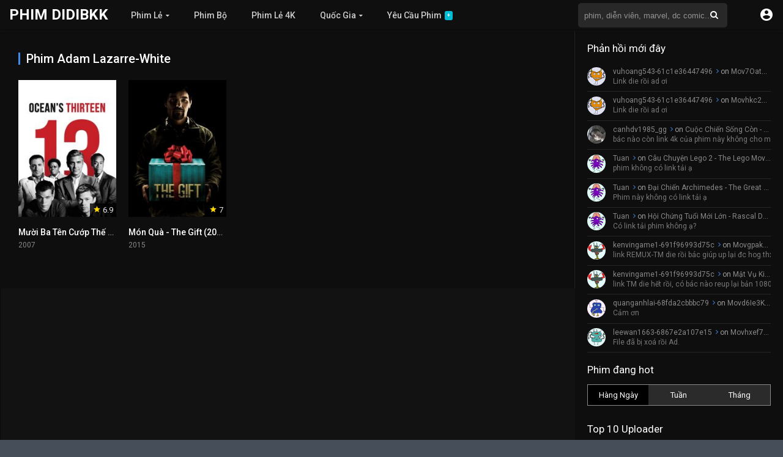

--- FILE ---
content_type: text/html; charset=UTF-8
request_url: https://phim.didibkk.com/cast/adam-lazarre-white/
body_size: 14782
content:
<!DOCTYPE html>
<html lang="vi">
<head>
<meta charset="UTF-8" />


<link rel="apple-touch-icon" href="https://phim.didibkk.com/wp-content/uploads/2017/12/favicon.jpg" />
<meta name="apple-mobile-web-app-capable" content="yes">
<meta name="apple-mobile-web-app-status-bar-style" content="black">
<meta name="mobile-web-app-capable" content="yes">
<meta name="viewport" content="width=device-width, initial-scale=1, shrink-to-fit=no">
<link rel='shortcut icon' href='https://phim.didibkk.com/wp-content/uploads/2017/12/favicon-1.jpg' type='image/x-icon' />
<meta property="fb:admins" content="100004981561983"/>
<meta property="fb:app_id" content="115273115812020"/>
<meta name="google-site-verification" content="bvFRRF3_ZEUIxnKHs0NI61elL9J3JpZjTdN8fTa_tL8" />
<meta name='robots' content='max-image-preview:large' />

	<!-- This site is optimized with the Yoast SEO plugin v15.7 - https://yoast.com/wordpress/plugins/seo/ -->
	<title>Các phim có sự tham gia của Adam Lazarre-White | Phim Didibkk</title>
	<meta name="robots" content="index, follow, max-snippet:-1, max-image-preview:large, max-video-preview:-1" />
	<link rel="canonical" href="https://phim.didibkk.com/cast/adam-lazarre-white/" />
	<meta property="og:locale" content="vi_VN" />
	<meta property="og:type" content="article" />
	<meta property="og:title" content="Các phim có sự tham gia của Adam Lazarre-White | Phim Didibkk" />
	<meta property="og:url" content="https://phim.didibkk.com/cast/adam-lazarre-white/" />
	<meta property="og:site_name" content="Phim Didibkk" />
	<meta name="twitter:card" content="summary" />
	<script type="application/ld+json" class="yoast-schema-graph">{"@context":"https://schema.org","@graph":[{"@type":["Person","Organization"],"@id":"https://phim.didibkk.com/#/schema/person/484bb69d8cc4de506224a2e8e6daccfb","name":"didibkk","image":{"@type":"ImageObject","@id":"https://phim.didibkk.com/#personlogo","inLanguage":"vi","url":"https://image.phim.didibkk.com/2020/02/logo.png","width":512,"height":512,"caption":"didibkk"},"logo":{"@id":"https://phim.didibkk.com/#personlogo"}},{"@type":"WebSite","@id":"https://phim.didibkk.com/#website","url":"https://phim.didibkk.com/","name":"Phim Didibkk","description":"Phim Didibkk - 4K - 1080p - Bluray","publisher":{"@id":"https://phim.didibkk.com/#/schema/person/484bb69d8cc4de506224a2e8e6daccfb"},"potentialAction":[{"@type":"SearchAction","target":"https://phim.didibkk.com/?s={search_term_string}","query-input":"required name=search_term_string"}],"inLanguage":"vi"},{"@type":"CollectionPage","@id":"https://phim.didibkk.com/cast/adam-lazarre-white/#webpage","url":"https://phim.didibkk.com/cast/adam-lazarre-white/","name":"C\u00e1c phim c\u00f3 s\u1ef1 tham gia c\u1ee7a Adam Lazarre-White | Phim Didibkk","isPartOf":{"@id":"https://phim.didibkk.com/#website"},"inLanguage":"vi","potentialAction":[{"@type":"ReadAction","target":["https://phim.didibkk.com/cast/adam-lazarre-white/"]}]}]}</script>
	<!-- / Yoast SEO plugin. -->


<link rel='dns-prefetch' href='//www.google.com' />
<link rel='dns-prefetch' href='//fonts.googleapis.com' />
<link rel="alternate" type="application/rss+xml" title="Dòng thông tin Phim Didibkk &raquo;" href="https://phim.didibkk.com/feed/" />
<link rel="alternate" type="application/rss+xml" title="Dòng phản hồi Phim Didibkk &raquo;" href="https://phim.didibkk.com/comments/feed/" />
<link rel="alternate" type="application/rss+xml" title="Nguồn cấp Phim Didibkk &raquo; Adam Lazarre-White Diễn Viên" href="https://phim.didibkk.com/cast/adam-lazarre-white/feed/" />
<link rel='stylesheet' id='wp-block-library-css' href='https://phim.didibkk.com/wp-includes/css/dist/block-library/style.min.css?ver=6.1.1' type='text/css' media='all' />
<link rel='stylesheet' id='bp-login-form-block-css' href='https://phim.didibkk.com/wp-content/plugins/buddypress/bp-core/css/blocks/login-form.min.css?ver=10.6.0' type='text/css' media='all' />
<link rel='stylesheet' id='bp-member-block-css' href='https://phim.didibkk.com/wp-content/plugins/buddypress/bp-members/css/blocks/member.min.css?ver=10.6.0' type='text/css' media='all' />
<link rel='stylesheet' id='bp-members-block-css' href='https://phim.didibkk.com/wp-content/plugins/buddypress/bp-members/css/blocks/members.min.css?ver=10.6.0' type='text/css' media='all' />
<link rel='stylesheet' id='bp-dynamic-members-block-css' href='https://phim.didibkk.com/wp-content/plugins/buddypress/bp-members/css/blocks/dynamic-members.min.css?ver=10.6.0' type='text/css' media='all' />
<link rel='stylesheet' id='bp-latest-activities-block-css' href='https://phim.didibkk.com/wp-content/plugins/buddypress/bp-activity/css/blocks/latest-activities.min.css?ver=10.6.0' type='text/css' media='all' />
<link rel='stylesheet' id='bp-friends-block-css' href='https://phim.didibkk.com/wp-content/plugins/buddypress/bp-friends/css/blocks/friends.min.css?ver=10.6.0' type='text/css' media='all' />
<link rel='stylesheet' id='bp-group-block-css' href='https://phim.didibkk.com/wp-content/plugins/buddypress/bp-groups/css/blocks/group.min.css?ver=10.6.0' type='text/css' media='all' />
<link rel='stylesheet' id='bp-groups-block-css' href='https://phim.didibkk.com/wp-content/plugins/buddypress/bp-groups/css/blocks/groups.min.css?ver=10.6.0' type='text/css' media='all' />
<link rel='stylesheet' id='bp-dynamic-groups-block-css' href='https://phim.didibkk.com/wp-content/plugins/buddypress/bp-groups/css/blocks/dynamic-groups.min.css?ver=10.6.0' type='text/css' media='all' />
<link rel='stylesheet' id='bp-sitewide-notices-block-css' href='https://phim.didibkk.com/wp-content/plugins/buddypress/bp-messages/css/blocks/sitewide-notices.min.css?ver=10.6.0' type='text/css' media='all' />
<link rel='stylesheet' id='classic-theme-styles-css' href='https://phim.didibkk.com/wp-includes/css/classic-themes.min.css?ver=1' type='text/css' media='all' />
<style id='global-styles-inline-css' type='text/css'>
body{--wp--preset--color--black: #000000;--wp--preset--color--cyan-bluish-gray: #abb8c3;--wp--preset--color--white: #ffffff;--wp--preset--color--pale-pink: #f78da7;--wp--preset--color--vivid-red: #cf2e2e;--wp--preset--color--luminous-vivid-orange: #ff6900;--wp--preset--color--luminous-vivid-amber: #fcb900;--wp--preset--color--light-green-cyan: #7bdcb5;--wp--preset--color--vivid-green-cyan: #00d084;--wp--preset--color--pale-cyan-blue: #8ed1fc;--wp--preset--color--vivid-cyan-blue: #0693e3;--wp--preset--color--vivid-purple: #9b51e0;--wp--preset--gradient--vivid-cyan-blue-to-vivid-purple: linear-gradient(135deg,rgba(6,147,227,1) 0%,rgb(155,81,224) 100%);--wp--preset--gradient--light-green-cyan-to-vivid-green-cyan: linear-gradient(135deg,rgb(122,220,180) 0%,rgb(0,208,130) 100%);--wp--preset--gradient--luminous-vivid-amber-to-luminous-vivid-orange: linear-gradient(135deg,rgba(252,185,0,1) 0%,rgba(255,105,0,1) 100%);--wp--preset--gradient--luminous-vivid-orange-to-vivid-red: linear-gradient(135deg,rgba(255,105,0,1) 0%,rgb(207,46,46) 100%);--wp--preset--gradient--very-light-gray-to-cyan-bluish-gray: linear-gradient(135deg,rgb(238,238,238) 0%,rgb(169,184,195) 100%);--wp--preset--gradient--cool-to-warm-spectrum: linear-gradient(135deg,rgb(74,234,220) 0%,rgb(151,120,209) 20%,rgb(207,42,186) 40%,rgb(238,44,130) 60%,rgb(251,105,98) 80%,rgb(254,248,76) 100%);--wp--preset--gradient--blush-light-purple: linear-gradient(135deg,rgb(255,206,236) 0%,rgb(152,150,240) 100%);--wp--preset--gradient--blush-bordeaux: linear-gradient(135deg,rgb(254,205,165) 0%,rgb(254,45,45) 50%,rgb(107,0,62) 100%);--wp--preset--gradient--luminous-dusk: linear-gradient(135deg,rgb(255,203,112) 0%,rgb(199,81,192) 50%,rgb(65,88,208) 100%);--wp--preset--gradient--pale-ocean: linear-gradient(135deg,rgb(255,245,203) 0%,rgb(182,227,212) 50%,rgb(51,167,181) 100%);--wp--preset--gradient--electric-grass: linear-gradient(135deg,rgb(202,248,128) 0%,rgb(113,206,126) 100%);--wp--preset--gradient--midnight: linear-gradient(135deg,rgb(2,3,129) 0%,rgb(40,116,252) 100%);--wp--preset--duotone--dark-grayscale: url('#wp-duotone-dark-grayscale');--wp--preset--duotone--grayscale: url('#wp-duotone-grayscale');--wp--preset--duotone--purple-yellow: url('#wp-duotone-purple-yellow');--wp--preset--duotone--blue-red: url('#wp-duotone-blue-red');--wp--preset--duotone--midnight: url('#wp-duotone-midnight');--wp--preset--duotone--magenta-yellow: url('#wp-duotone-magenta-yellow');--wp--preset--duotone--purple-green: url('#wp-duotone-purple-green');--wp--preset--duotone--blue-orange: url('#wp-duotone-blue-orange');--wp--preset--font-size--small: 13px;--wp--preset--font-size--medium: 20px;--wp--preset--font-size--large: 36px;--wp--preset--font-size--x-large: 42px;--wp--preset--spacing--20: 0.44rem;--wp--preset--spacing--30: 0.67rem;--wp--preset--spacing--40: 1rem;--wp--preset--spacing--50: 1.5rem;--wp--preset--spacing--60: 2.25rem;--wp--preset--spacing--70: 3.38rem;--wp--preset--spacing--80: 5.06rem;}:where(.is-layout-flex){gap: 0.5em;}body .is-layout-flow > .alignleft{float: left;margin-inline-start: 0;margin-inline-end: 2em;}body .is-layout-flow > .alignright{float: right;margin-inline-start: 2em;margin-inline-end: 0;}body .is-layout-flow > .aligncenter{margin-left: auto !important;margin-right: auto !important;}body .is-layout-constrained > .alignleft{float: left;margin-inline-start: 0;margin-inline-end: 2em;}body .is-layout-constrained > .alignright{float: right;margin-inline-start: 2em;margin-inline-end: 0;}body .is-layout-constrained > .aligncenter{margin-left: auto !important;margin-right: auto !important;}body .is-layout-constrained > :where(:not(.alignleft):not(.alignright):not(.alignfull)){max-width: var(--wp--style--global--content-size);margin-left: auto !important;margin-right: auto !important;}body .is-layout-constrained > .alignwide{max-width: var(--wp--style--global--wide-size);}body .is-layout-flex{display: flex;}body .is-layout-flex{flex-wrap: wrap;align-items: center;}body .is-layout-flex > *{margin: 0;}:where(.wp-block-columns.is-layout-flex){gap: 2em;}.has-black-color{color: var(--wp--preset--color--black) !important;}.has-cyan-bluish-gray-color{color: var(--wp--preset--color--cyan-bluish-gray) !important;}.has-white-color{color: var(--wp--preset--color--white) !important;}.has-pale-pink-color{color: var(--wp--preset--color--pale-pink) !important;}.has-vivid-red-color{color: var(--wp--preset--color--vivid-red) !important;}.has-luminous-vivid-orange-color{color: var(--wp--preset--color--luminous-vivid-orange) !important;}.has-luminous-vivid-amber-color{color: var(--wp--preset--color--luminous-vivid-amber) !important;}.has-light-green-cyan-color{color: var(--wp--preset--color--light-green-cyan) !important;}.has-vivid-green-cyan-color{color: var(--wp--preset--color--vivid-green-cyan) !important;}.has-pale-cyan-blue-color{color: var(--wp--preset--color--pale-cyan-blue) !important;}.has-vivid-cyan-blue-color{color: var(--wp--preset--color--vivid-cyan-blue) !important;}.has-vivid-purple-color{color: var(--wp--preset--color--vivid-purple) !important;}.has-black-background-color{background-color: var(--wp--preset--color--black) !important;}.has-cyan-bluish-gray-background-color{background-color: var(--wp--preset--color--cyan-bluish-gray) !important;}.has-white-background-color{background-color: var(--wp--preset--color--white) !important;}.has-pale-pink-background-color{background-color: var(--wp--preset--color--pale-pink) !important;}.has-vivid-red-background-color{background-color: var(--wp--preset--color--vivid-red) !important;}.has-luminous-vivid-orange-background-color{background-color: var(--wp--preset--color--luminous-vivid-orange) !important;}.has-luminous-vivid-amber-background-color{background-color: var(--wp--preset--color--luminous-vivid-amber) !important;}.has-light-green-cyan-background-color{background-color: var(--wp--preset--color--light-green-cyan) !important;}.has-vivid-green-cyan-background-color{background-color: var(--wp--preset--color--vivid-green-cyan) !important;}.has-pale-cyan-blue-background-color{background-color: var(--wp--preset--color--pale-cyan-blue) !important;}.has-vivid-cyan-blue-background-color{background-color: var(--wp--preset--color--vivid-cyan-blue) !important;}.has-vivid-purple-background-color{background-color: var(--wp--preset--color--vivid-purple) !important;}.has-black-border-color{border-color: var(--wp--preset--color--black) !important;}.has-cyan-bluish-gray-border-color{border-color: var(--wp--preset--color--cyan-bluish-gray) !important;}.has-white-border-color{border-color: var(--wp--preset--color--white) !important;}.has-pale-pink-border-color{border-color: var(--wp--preset--color--pale-pink) !important;}.has-vivid-red-border-color{border-color: var(--wp--preset--color--vivid-red) !important;}.has-luminous-vivid-orange-border-color{border-color: var(--wp--preset--color--luminous-vivid-orange) !important;}.has-luminous-vivid-amber-border-color{border-color: var(--wp--preset--color--luminous-vivid-amber) !important;}.has-light-green-cyan-border-color{border-color: var(--wp--preset--color--light-green-cyan) !important;}.has-vivid-green-cyan-border-color{border-color: var(--wp--preset--color--vivid-green-cyan) !important;}.has-pale-cyan-blue-border-color{border-color: var(--wp--preset--color--pale-cyan-blue) !important;}.has-vivid-cyan-blue-border-color{border-color: var(--wp--preset--color--vivid-cyan-blue) !important;}.has-vivid-purple-border-color{border-color: var(--wp--preset--color--vivid-purple) !important;}.has-vivid-cyan-blue-to-vivid-purple-gradient-background{background: var(--wp--preset--gradient--vivid-cyan-blue-to-vivid-purple) !important;}.has-light-green-cyan-to-vivid-green-cyan-gradient-background{background: var(--wp--preset--gradient--light-green-cyan-to-vivid-green-cyan) !important;}.has-luminous-vivid-amber-to-luminous-vivid-orange-gradient-background{background: var(--wp--preset--gradient--luminous-vivid-amber-to-luminous-vivid-orange) !important;}.has-luminous-vivid-orange-to-vivid-red-gradient-background{background: var(--wp--preset--gradient--luminous-vivid-orange-to-vivid-red) !important;}.has-very-light-gray-to-cyan-bluish-gray-gradient-background{background: var(--wp--preset--gradient--very-light-gray-to-cyan-bluish-gray) !important;}.has-cool-to-warm-spectrum-gradient-background{background: var(--wp--preset--gradient--cool-to-warm-spectrum) !important;}.has-blush-light-purple-gradient-background{background: var(--wp--preset--gradient--blush-light-purple) !important;}.has-blush-bordeaux-gradient-background{background: var(--wp--preset--gradient--blush-bordeaux) !important;}.has-luminous-dusk-gradient-background{background: var(--wp--preset--gradient--luminous-dusk) !important;}.has-pale-ocean-gradient-background{background: var(--wp--preset--gradient--pale-ocean) !important;}.has-electric-grass-gradient-background{background: var(--wp--preset--gradient--electric-grass) !important;}.has-midnight-gradient-background{background: var(--wp--preset--gradient--midnight) !important;}.has-small-font-size{font-size: var(--wp--preset--font-size--small) !important;}.has-medium-font-size{font-size: var(--wp--preset--font-size--medium) !important;}.has-large-font-size{font-size: var(--wp--preset--font-size--large) !important;}.has-x-large-font-size{font-size: var(--wp--preset--font-size--x-large) !important;}
.wp-block-navigation a:where(:not(.wp-element-button)){color: inherit;}
:where(.wp-block-columns.is-layout-flex){gap: 2em;}
.wp-block-pullquote{font-size: 1.5em;line-height: 1.6;}
</style>
<link rel='stylesheet' id='bbp-default-css' href='https://phim.didibkk.com/wp-content/plugins/bbpress/templates/default/css/bbpress.min.css?ver=2.6.9' type='text/css' media='all' />
<link rel='stylesheet' id='bp-legacy-css-css' href='https://phim.didibkk.com/wp-content/plugins/buddypress/bp-templates/bp-legacy/css/buddypress.min.css?ver=10.6.0' type='text/css' media='screen' />
<link rel='stylesheet' id='cwp-style-css' href='https://phim.didibkk.com/wp-content/plugins/comments-widget-plus/assets/css/cwp.css?ver=6.1.1' type='text/css' media='all' />
<link rel='stylesheet' id='owl-carousel-css' href='https://phim.didibkk.com/wp-content/themes/fsharephim-2.1.3.8/assets/css/front.owl.css?ver=2.1.7' type='text/css' media='all' />
<link rel='stylesheet' id='fonts-css' href='https://fonts.googleapis.com/css?family=Roboto:300,400,500,700' type='text/css' media='all' />
<link rel='stylesheet' id='icons-css' href='https://phim.didibkk.com/wp-content/themes/fsharephim-2.1.3.8/assets/css/front.icons.css?ver=2.1.7' type='text/css' media='all' />
<link rel='stylesheet' id='scrollbar-css' href='https://phim.didibkk.com/wp-content/themes/fsharephim-2.1.3.8/assets/css/front.crollbar.css?ver=2.1.7' type='text/css' media='all' />
<link rel='stylesheet' id='theme-css' href='https://phim.didibkk.com/wp-content/themes/fsharephim-2.1.3.8/assets/css/front.style.css?ver=2.1.7' type='text/css' media='all' />
<link rel='stylesheet' id='color-scheme-css' href='https://phim.didibkk.com/wp-content/themes/fsharephim-2.1.3.8/assets/css/colors.dark.css?ver=2.1.7' type='text/css' media='all' />
<link rel='stylesheet' id='responsive-css' href='https://phim.didibkk.com/wp-content/themes/fsharephim-2.1.3.8/assets/css/front.mobile.css?ver=2.1.7' type='text/css' media='all' />
<link rel='stylesheet' id='fsharephim-css-css' href='https://phim.didibkk.com/wp-content/themes/fsharephim-2.1.3.8/assets/css/fsharephim.css?ver=7.3' type='text/css' media='all' />
<script type='text/javascript' src='https://phim.didibkk.com/wp-includes/js/jquery/jquery.min.js?ver=3.6.1' id='jquery-core-js'></script>
<script type='text/javascript' src='https://phim.didibkk.com/wp-includes/js/jquery/jquery-migrate.min.js?ver=3.3.2' id='jquery-migrate-js'></script>
<script type='text/javascript' id='bp-confirm-js-extra'>
/* <![CDATA[ */
var BP_Confirm = {"are_you_sure":"B\u1ea1n c\u00f3 ch\u1eafc kh\u00f4ng?"};
/* ]]> */
</script>
<script type='text/javascript' src='https://phim.didibkk.com/wp-content/plugins/buddypress/bp-core/js/confirm.min.js?ver=10.6.0' id='bp-confirm-js'></script>
<script type='text/javascript' src='https://phim.didibkk.com/wp-content/plugins/buddypress/bp-core/js/widget-members.min.js?ver=10.6.0' id='bp-widget-members-js'></script>
<script type='text/javascript' src='https://phim.didibkk.com/wp-content/plugins/buddypress/bp-core/js/jquery-query.min.js?ver=10.6.0' id='bp-jquery-query-js'></script>
<script type='text/javascript' src='https://phim.didibkk.com/wp-content/plugins/buddypress/bp-core/js/vendor/jquery-cookie.min.js?ver=10.6.0' id='bp-jquery-cookie-js'></script>
<script type='text/javascript' src='https://phim.didibkk.com/wp-content/plugins/buddypress/bp-core/js/vendor/jquery-scroll-to.min.js?ver=10.6.0' id='bp-jquery-scroll-to-js'></script>
<script type='text/javascript' id='bp-legacy-js-js-extra'>
/* <![CDATA[ */
var BP_DTheme = {"accepted":"Ch\u1ea5p nh\u1eadn","close":"G\u1ea7n","comments":"\u00fd ki\u1ebfn","leave_group_confirm":"B\u1ea1n c\u00f3 ch\u1eafc ch\u1eafn mu\u1ed1n r\u1eddi kh\u1ecfi nh\u00f3m n\u00e0y?","mark_as_fav":"Y\u00eau th\u00edch","my_favs":"Y\u00eau Th\u00edch C\u1ee7a T\u00f4i","rejected":"B\u1ecb t\u1eeb ch\u1ed1i","remove_fav":"B\u1ecf Y\u00eau Th\u00edch","show_all":"Hi\u1ec3n th\u1ecb t\u1ea5t c\u1ea3","show_all_comments":"Hi\u1ec3n th\u1ecb t\u1ea5t c\u1ea3 \u00fd ki\u1ebfn cho ch\u1ee7 \u0111\u1ec1 n\u00e0y,","show_x_comments":"Hi\u1ec3n th\u1ecb t\u1ea5t c\u1ea3 \u00fd ki\u1ebfn (%d)","unsaved_changes":"H\u1ed3 s\u01a1 c\u1ee7a b\u1ea1n \u0111\u00e3 l\u01b0u thay \u0111\u1ed5i. N\u1ebfu b\u1ea1n r\u1eddi kh\u1ecfi trang, s\u1ef1 thay \u0111\u1ed5i s\u1ebd b\u1ecb m\u1ea5t.","view":"Xem","store_filter_settings":""};
/* ]]> */
</script>
<script type='text/javascript' src='https://phim.didibkk.com/wp-content/plugins/buddypress/bp-templates/bp-legacy/js/buddypress.min.js?ver=10.6.0' id='bp-legacy-js-js'></script>
<script type='text/javascript' src='https://phim.didibkk.com/wp-content/themes/fsharephim-2.1.3.8/assets/js/auto-size.js?ver=2.1.7' id='auto-size-js'></script>
<script type='text/javascript' src='https://phim.didibkk.com/wp-content/themes/fsharephim-2.1.3.8/assets/js/front.scrollbar.js?ver=2.1.7' id='scrollbar-js'></script>
<script type='text/javascript' src='https://phim.didibkk.com/wp-content/themes/fsharephim-2.1.3.8/assets/js/front.owl.js?ver=2.1.7' id='owl-js'></script>
<script type='text/javascript' src='https://www.google.com/recaptcha/api.js?ver=2.1.7' id='recaptcha-js'></script>
<script type='text/javascript' id='dt_main_ajax-js-extra'>
/* <![CDATA[ */
var dtAjax = {"url":"\/wp-admin\/admin-ajax.php","post_id":"101947","security":"349dcf073f","nonce_update_view":"2a9cee23be","nonce_update_resolution":"389876945c","loading":"\u0110ang th\u1ef1c hi\u1ec7n..","afavorites":"Th\u00eam v\u00e0o danh s\u00e1ch y\u00eau th\u00edch","rfavorites":"Remove of favorites","remove":"X\u00f3a","isawit":"\u0110\u00e3 xem","send":"N\u1ed9i dung \u0111\u00e3 g\u1eedi","updating":"\u0110ang c\u1eadp nh\u1eadt...","error":"Error","pending":"Pending review","ltipe":"Download","sending":"\u0110ang \u0111\u0103ng n\u1ed9i dung","enabled":"Enable","disabled":"Disable","trash":"X\u00f3a","lshared":"Link \u0111\u00e3 chia s\u1ebb","ladmin":"Manage pending links","sendingrep":"Please wait, sending data..","ready":"S\u1eb5n s\u00e0ng"};
/* ]]> */
</script>
<script type='text/javascript' src='https://phim.didibkk.com/wp-content/themes/fsharephim-2.1.3.8/assets/js/front.ajax.js?ver=2.1.7' id='dt_main_ajax-js'></script>
<link rel="https://api.w.org/" href="https://phim.didibkk.com/wp-json/" /><link rel="EditURI" type="application/rsd+xml" title="RSD" href="https://phim.didibkk.com/xmlrpc.php?rsd" />
<link rel="wlwmanifest" type="application/wlwmanifest+xml" href="https://phim.didibkk.com/wp-includes/wlwmanifest.xml" />
<meta name="generator" content="WordPress 6.1.1" />

	<script type="text/javascript">var ajaxurl = 'https://phim.didibkk.com/wp-admin/admin-ajax.php';</script>

<script type='text/javascript'>jQuery(document).ready(function(a){'false'==dtGonza.mobile&&a(window).load(function(){a('.scrolling').mCustomScrollbar({theme:'minimal-dark',scrollButtons:{enable:!0},callbacks:{onTotalScrollOffset:100,alwaysTriggerOffsets:!1}})})});</script>
<style type='text/css'>
body{font-family:"Roboto", sans-serif;}
body{background:#464e5a;}
a,.home-blog-post .entry-date .date,.top-imdb-item:hover>.title a,.module .content .items .item .data h3 a:hover,.head-main-nav ul.main-header li:hover>a,.login_box .box a.register{color:#408BEA;}
.nav_items_module a.btn:hover,.pagination span.current,.w_item_b a:hover>.data span.wextra b i,.comment-respond h3:before,footer.main .fbox .fmenu ul li a:hover{color:#408BEA;}
header.main .hbox .search form button[type=submit]:hover,.loading,#seasons .se-c .se-a ul.episodios li .episodiotitle a:hover,.sgeneros a:hover,.page_user nav.user ul li a:hover{color:#408BEA;}
footer.main .fbox .fmenu ul li.current-menu-item a,.posts .meta .autor i,.pag_episodes .item a:hover,a.link_a:hover,ul.smenu li a:hover{color:#408BEA;}
header.responsive .nav a.active:before, header.responsive .search a.active:before,.dtuser a.clicklogin:hover,.menuresp .menu ul.resp li a:hover,.menuresp .menu ul.resp li ul.sub-menu li a:hover{color:#408BEA;}
.sl-wrapper a:before,table.account_links tbody td a:hover,.dt_mainmeta nav.genres ul li a:hover{color:#408BEA;}
.dt_mainmeta nav.genres ul li.current-cat a:before{color:#408BEA;}
.head-main-nav ul.main-header li ul.sub-menu li a:hover,form.form-resp-ab button[type=submit]:hover>span,.sidebar aside.widget ul li a:hover{color:#408BEA;}
header.top_imdb h1.top-imdb-h1 span,article.post .information .meta span.autor,.w_item_c a:hover>.rating i,span.comment-author-link,.pagination a:hover{color:#408BEA;}
.letter_home ul.glossary li a:hover, .letter_home ul.glossary li a.active, .user_control a.in-list{color:#408BEA;}
.starstruck .star-on-png:before{color:#408BEA;}
.linktabs ul li a.selected,ul.smenu li a.selected,a.liked,.module .content header span a.see-all,.page_user nav.user ul li a.selected,.dt_mainmeta nav.releases ul li a:hover{background:#408BEA;}
a.see_all,p.form-submit input[type=submit]:hover,.report-video-form fieldset input[type=submit],a.mtoc,.contact .wrapper fieldset input[type=submit],span.item_type,a.main{background:#408BEA;}
.head-main-nav ul.main-header li a i,.post-comments .comment-reply-link:hover,#seasons .se-c .se-q span.se-o,#edit_link .box .form_edit .cerrar a:hover{background:#408BEA;}
.user_edit_control ul li a.selected,form.update_profile fieldset input[type=submit],.page_user .content .paged a.load_more:hover,#edit_link .box .form_edit fieldset input[type="submit"]{background:#408BEA;}
.login_box .box input[type="submit"],.form_post_lik .control .left a.add_row:hover,.form_post_lik .table table tbody tr td a.remove_row:hover,.form_post_lik .control .right input[type="submit"]{background:#408BEA;}
#dt_contenedor{background:#464e5a;}
.plyr input[type=range]::-ms-fill-lower{background:#408BEA;}
.menuresp .menu .user a.ctgs,.menuresp .menu .user .logout a:hover{background:#408BEA;}
.plyr input[type=range]:active::-webkit-slider-thumb{background:#408BEA;}
.plyr input[type=range]:active::-moz-range-thumb{background:#408BEA;}
.plyr input[type=range]:active::-ms-thumb{background:#408BEA;}
.tagcloud a:hover,ul.abc li a:hover,ul.abc li a.select, {background:#408BEA;}
.contact .wrapper fieldset input[type=text]:focus, .contact .wrapper fieldset textarea:focus,header.main .hbox .dt_user ul li ul li:hover > a,.login_box .box a.register{border-color:#408BEA;}
.module .content header h1{border-color:#408BEA;}
.module .content header h2{border-color:#408BEA;}
a.see_all{border-color:#408BEA;}
.top-imdb-list h3{border-color:#408BEA;}
.user_edit_control ul li a.selected:before{border-top-color:#408BEA;}

#contenedor, footer.main .fbox, header.main .hbox {
    max-width: 1400px;
}

.thread-from{
color: #7d7d7b;
}

#message-threads thead tr, .notifications thead tr{
color: #7d7d7b;
}

.message-box{
color: black;
}

#send-reply .message-box{
color: black
}

#buddypress div#message-thread div.message-box{
background-color: white;
}

#buddypress div#message-thread div.message-box.even {
    background-color: #e4e4e4;
}

#buddypress a.bp-secondary-action, #buddypress span.highlight{
padding-left: 2px;
}

a#nep_call_panel.nep_right_bottom{
right: 10px;
bottom: 9px;
}

div#nep_fake_textarea{
height: auto !important;
width: auto !important;
}

.rtmedia-container *, .rtmedia-container *:before, .rtmedia-container *:after{
color: #070707;
}

#item-meta #latest-update, #item-meta #latest-update a, #item-meta #latest-update a:hover{
line-height: 1.6  !important;
background: none !important;
padding: 0px  !important;
border: 0px !important;
}

#buddypress #item-body{
padding: 0;
}

#buddypress ul.item-list{
border-top: 0px;
}

#buddypress div.activity-comments>ul{
padding: 0 0 0 0 !important;
}

#buddypress .comment-reply-link, #buddypress .generic-button a, #buddypress .standard-form button, #buddypress a.button, #buddypress input[type=button], #buddypress input[type=reset], #buddypress input[type=submit], #buddypress ul.button-nav li a, a.bp-title-button{
color: #141415;
}

body.buddypress .single-page{
background-color: #e9ebee;
color: #1d2129;
}

body.buddypress .single-page h1.head{
color: #1d2129;
}

#buddypress{
background-color: white;
}

#buddypress #item-nav{
padding: 10px 10px 0px 10px;
}

#buddypress #item-body{
padding: 0px 10px 10px 10px;
}

#buddypress table{
text-align: left;
}
.notifications-options-nav, .messages-options-nav{
padding: 10px 10px 10px 0px;
}

#buddypress div.pagination .pag-count{
padding: 0px;
}

#activity-stream .activity-item{
border-top: 1px solid #e9ebee;
}

#buddypress ul.acfb-holder li{
float: none;
}

#buddypress #item-header-cover-image #item-header-avatar{
margin-top: 300px;
}

#buddypress #header-cover-image{
height: 372px;
}

#buddypress ul.item-list li div.item-title span{
font-size: 100%;
margin-left: 0px;
}

#buddypress div.item-list-tabs ul li.current a, #buddypress div.item-list-tabs ul li.selected a{
background-color: #464e5a;
    color: #ffffff;
    opacity: .9;
    font-weight: 700;
}

#buddypress div.item-list-tabs ul li a, #buddypress div.item-list-tabs ul li span{
color: #464e5a;
}

#buddypress div.activity-comments div.acomment-content, #buddypress div.activity-comments div.acomment-meta{
font-size: 90%
}

#buddypress textarea {
  resize: vertical;
}

#buddypress .activity-list li.mini .activity-avatar img.FB_profile_pic, #buddypress .activity-list li.mini .activity-avatar img.avatar{
    height: auto;
    margin-left: 0;
    width: 50px;
}
#buddypress #user-notifications .count{
background: red;
    border: 1px solid #fff;
    color: #ffffff;
}

#buddypress .loading{
animation: none;
-moz-animation: none;
    -o-animation: none;
    -webkit-animation: none;
}

#buddypress .editfield {
    line-height: 1.6;
    margin-bottom: 10px;
}

ul.dropdown-menu li a img{
width: 20px;
}

ul.dropdown-menu{
    background-color: white;
    padding: 5px;
    overflow: auto;
}

.bp-messages-wrap .list .messages-stack .content .messages-list li{
list-style-type: none;
}

.bp-messages-wrap .threads-list .thread .info h4{
color: black;
}
</style>
			<style type="text/css">.cwp-li {overflow: hidden;}.cwp-avatar {float: left;margin-top: .2em;margin-right: 1em;}.cwp-avatar.rounded .avatar{border-radius:50%;}.cwp-avatar.square .avatar{border-radius:0;}.cwp-comment-excerpt {display: block;color:#787878;}</style>
		<style>
a img.alignnone{
 margin: 0 auto;
}
.pluginSkinDark a, .pluginSkinDark .uiHeader h3{color: black;}

.post-comments li.comment .comment-avatar img.avatar{
  max-width: 30px;
  max-height: 30px;
  border-radius: 50%;
}

.post-comments li.comment{
  padding-left: 45px;
  padding-top: 10px;
  margin-bottom: 10px;
}

.post-comments ul li.comment .comment-avatar img.avatar{
  max-width: 25px;
  max-height: 25px;
  border-radius: 50%;
}

.post-comments ul li.comment .scontent{
  padding: 10px 10px 10px 55px;
}

.post-comments ul li.comment .comment-avatar{
  top: 13px;
}

.post-comments li.comment .comment-avatar{
  top: 15px;
}

.comment-respond textarea{
  overflow: hidden;
  overflow-wrap: break-word;
  height: 37px;
  border-radius: 30px;
  padding-left: 25px;
  resize: none;
  border: 1px solid #ffffff6b;
}

.wp-content h2{
  color: #ffffffbf;
  padding-bottom: 10px;
  border-bottom: 2px solid #ffffffbf;
}

.wp-content h3{
  color: #ffffffbf;
    font-size: 18px;
    border-left: 2px solid #ffffffbf;
    padding-left: 10px;
}

.form-submit #submit{
  border-radius: 35px;
  padding: 10px 20px;
  font-size: 13px;
  font-weight: 400;
}

.post-template-default .wp-content img{
  max-width: 70%;
}

.recent-link{
  padding: 0px 5px;
}

.recent-link-2{
  padding: 40px 5px 0px 5px;
}

.recent-link .time-published{
  float: right;
  font-size: 11px;
  margin-top: 8px;
}

.recent-link .title-of-link{
  width: 83%;
}

.links_table  strong.quality{
  font-size: 10px;
  padding: 5px 5px;
}

.links_table table tbody tr td{
    padding: 10px;
    font-size: 12px;
    line-height: 16px;
}

.linktabs{
  border-bottom: solid 3px rgba(255, 255, 255, 0.08);
}

td.click-link{
  text-align: center;
}

.links_table table thead tr th{
  padding: 10px;
  font-size: 13px;
  font-weight: 400;
}

td.button-download, th.type-download-head{
  padding-left: 0px !important;
}

#basic-user-avatar-form img, #basic-local-avatar{
  margin-bottom: 10px;
}
#basic-user-avatar-form .description{
  margin: 10px 0px;
}
#basic-user-avatar-form input[type="submit"]{
  padding: 15px;
  font-size: 14px;
  background-color: #408BEA;
  color: white;
  cursor: pointer;
}

.post-comments li.comment .scontent p{
  color: rgba(255, 255, 255, 0.68);
    background-color: #80808026;
    padding: 7px 20px;
    border-radius: 20px;
    margin-top: 5px;
    font-size: 14px;
  width: max-content;
max-width: 100%;
}

.post-comments li.comment .scontent p.form-submit{
  background-color: transparent;
  padding: 0px;
  margin-top: 0px;
}

.sidebar aside.widget ul li{
  padding: 5px 0;
  font-size: 12px;
}

span.comment-author-link{
  font-weight: 400;
  font-size: 12px;
}

span.comment-author-link:after{
  font-family: icomoon!important;
  content: " \f105";
}

.sidebar aside.widget ul li:before{
  content: "";
}
.sbox h1, .sbox h2{
  line-height: 1.6;
}
.emojionearea .emojionearea-editor{
    min-height: 32px !important;
}

.dtsingle iframe {
 width: 100%;
}
.adBanner{
  max-height: 150px;
}

.module .sidebar{
overflow: auto !important;
}
</style>
</head>
<body class="bp-legacy archive tax-dtcast term-adam-lazarre-white term-60945 no-js">

<div id="dt_contenedor">
<header id="header" class="main">
	<div class="hbox">
		<div class="logo">
			<a href="https://phim.didibkk.com/">
									<h1 class="text">Phim Didibkk</h1>
							</a>
		</div>
		<div class="head-main-nav">
			<div class="menu-top-container"><ul id="main_header" class="main-header"><li id="menu-item-6670" class="menu-item menu-item-type-custom menu-item-object-custom menu-item-has-children menu-item-6670"><a href="/movies">Phim Lẻ</a>
<ul class="sub-menu">
	<li id="menu-item-87555" class="menu-item menu-item-type-taxonomy menu-item-object-genres menu-item-87555"><a href="https://phim.didibkk.com/genre/18/">18+</a></li>
	<li id="menu-item-6672" class="menu-item menu-item-type-taxonomy menu-item-object-genres menu-item-6672"><a href="https://phim.didibkk.com/genre/hanh-dong/">Hành Động</a></li>
	<li id="menu-item-6686" class="menu-item menu-item-type-taxonomy menu-item-object-genres menu-item-6686"><a href="https://phim.didibkk.com/genre/hanh-dong-va-phieu-luu/">Action &#038; Adventure</a></li>
	<li id="menu-item-6687" class="menu-item menu-item-type-taxonomy menu-item-object-genres menu-item-6687"><a href="https://phim.didibkk.com/genre/hoat-hinh/">Hoạt Hình</a></li>
	<li id="menu-item-6676" class="menu-item menu-item-type-taxonomy menu-item-object-genres menu-item-6676"><a href="https://phim.didibkk.com/genre/khoa-hoc-vien-tuong/">Khoa Học Viễn Tưởng</a></li>
	<li id="menu-item-6673" class="menu-item menu-item-type-taxonomy menu-item-object-genres menu-item-6673"><a href="https://phim.didibkk.com/genre/tam-ly-rung-ron/">Tâm Lý &#8211; Hồi Hộp</a></li>
	<li id="menu-item-6677" class="menu-item menu-item-type-taxonomy menu-item-object-genres menu-item-6677"><a href="https://phim.didibkk.com/genre/kinh-di/">Kinh Dị</a></li>
	<li id="menu-item-6674" class="menu-item menu-item-type-taxonomy menu-item-object-genres menu-item-6674"><a href="https://phim.didibkk.com/genre/phieu-luu/">Phiêu Lưu</a></li>
	<li id="menu-item-6698" class="menu-item menu-item-type-taxonomy menu-item-object-genres menu-item-6698"><a href="https://phim.didibkk.com/genre/chien-tranh/">Chiến Tranh</a></li>
	<li id="menu-item-6696" class="menu-item menu-item-type-taxonomy menu-item-object-genres menu-item-6696"><a href="https://phim.didibkk.com/genre/ky-ao-khoa-hoc/">Sci-Fi &#038; Fantasy</a></li>
	<li id="menu-item-6699" class="menu-item menu-item-type-taxonomy menu-item-object-genres menu-item-6699"><a href="https://phim.didibkk.com/genre/mien-tay/">Miền Tây</a></li>
	<li id="menu-item-6675" class="menu-item menu-item-type-taxonomy menu-item-object-genres menu-item-6675"><a href="https://phim.didibkk.com/genre/hai-huoc/">Hài Hước</a></li>
	<li id="menu-item-6689" class="menu-item menu-item-type-taxonomy menu-item-object-genres menu-item-6689"><a href="https://phim.didibkk.com/genre/toi-pham/">Tội Phạm</a></li>
	<li id="menu-item-6679" class="menu-item menu-item-type-taxonomy menu-item-object-genres menu-item-6679"><a href="https://phim.didibkk.com/genre/ky-ao/">Kỳ Ảo</a></li>
	<li id="menu-item-6680" class="menu-item menu-item-type-taxonomy menu-item-object-genres menu-item-6680"><a href="https://phim.didibkk.com/genre/huyen-bi/">Huyền Bí</a></li>
	<li id="menu-item-6691" class="menu-item menu-item-type-taxonomy menu-item-object-genres menu-item-6691"><a href="https://phim.didibkk.com/genre/gia-dinh/">Gia Đình</a></li>
	<li id="menu-item-6695" class="menu-item menu-item-type-taxonomy menu-item-object-genres menu-item-6695"><a href="https://phim.didibkk.com/genre/lang-man/">Lãng Mạn</a></li>
	<li id="menu-item-6671" class="menu-item menu-item-type-taxonomy menu-item-object-genres menu-item-6671"><a href="https://phim.didibkk.com/genre/chinh-kich/">Chính Kịch</a></li>
	<li id="menu-item-6692" class="menu-item menu-item-type-taxonomy menu-item-object-genres menu-item-6692"><a href="https://phim.didibkk.com/genre/ngoai-quoc/">Ngoại Quốc</a></li>
	<li id="menu-item-6694" class="menu-item menu-item-type-taxonomy menu-item-object-genres menu-item-6694"><a href="https://phim.didibkk.com/genre/nhac/">Nhạc</a></li>
	<li id="menu-item-6693" class="menu-item menu-item-type-taxonomy menu-item-object-genres menu-item-6693"><a href="https://phim.didibkk.com/genre/lich-su/">Lịch Sử</a></li>
	<li id="menu-item-6697" class="menu-item menu-item-type-taxonomy menu-item-object-genres menu-item-6697"><a href="https://phim.didibkk.com/genre/tv-movie/">Tv Movie</a></li>
	<li id="menu-item-6690" class="menu-item menu-item-type-taxonomy menu-item-object-genres menu-item-6690"><a href="https://phim.didibkk.com/genre/tai-lieu/">Tài Liệu</a></li>
</ul>
</li>
<li id="menu-item-3413" class="menu-item menu-item-type-custom menu-item-object-custom menu-item-3413"><a href="/seasons/">Phim Bộ</a></li>
<li id="menu-item-6125" class="menu-item menu-item-type-custom menu-item-object-custom menu-item-6125"><a href="/quality/4k/">Phim Lẻ 4K</a></li>
<li id="menu-item-40864" class="menu-item menu-item-type-custom menu-item-object-custom menu-item-has-children menu-item-40864"><a href="/#" target="_blank" rel="nofollow">Quốc Gia</a>
<ul class="sub-menu">
	<li id="menu-item-40826" class="menu-item menu-item-type-taxonomy menu-item-object-dtcountry menu-item-40826"><a href="https://phim.didibkk.com/country/romania/">Romania</a></li>
	<li id="menu-item-40827" class="menu-item menu-item-type-taxonomy menu-item-object-dtcountry menu-item-40827"><a href="https://phim.didibkk.com/country/russia/">Russia</a></li>
	<li id="menu-item-40828" class="menu-item menu-item-type-taxonomy menu-item-object-dtcountry menu-item-40828"><a href="https://phim.didibkk.com/country/singapore/">Singapore</a></li>
	<li id="menu-item-40829" class="menu-item menu-item-type-taxonomy menu-item-object-dtcountry menu-item-40829"><a href="https://phim.didibkk.com/country/south-africa/">South Africa</a></li>
	<li id="menu-item-40830" class="menu-item menu-item-type-taxonomy menu-item-object-dtcountry menu-item-40830"><a href="https://phim.didibkk.com/country/south-korea/">South Korea</a></li>
	<li id="menu-item-40831" class="menu-item menu-item-type-taxonomy menu-item-object-dtcountry menu-item-40831"><a href="https://phim.didibkk.com/country/spain/">Spain</a></li>
	<li id="menu-item-40832" class="menu-item menu-item-type-taxonomy menu-item-object-dtcountry menu-item-40832"><a href="https://phim.didibkk.com/country/sweden/">Sweden</a></li>
	<li id="menu-item-40833" class="menu-item menu-item-type-taxonomy menu-item-object-dtcountry menu-item-40833"><a href="https://phim.didibkk.com/country/taiwan/">Taiwan</a></li>
	<li id="menu-item-40834" class="menu-item menu-item-type-taxonomy menu-item-object-dtcountry menu-item-40834"><a href="https://phim.didibkk.com/country/thailand/">Thailand</a></li>
	<li id="menu-item-40835" class="menu-item menu-item-type-taxonomy menu-item-object-dtcountry menu-item-40835"><a href="https://phim.didibkk.com/country/turkey/">Turkey</a></li>
	<li id="menu-item-40836" class="menu-item menu-item-type-taxonomy menu-item-object-dtcountry menu-item-40836"><a href="https://phim.didibkk.com/country/united-kingdom/">United Kingdom</a></li>
	<li id="menu-item-40837" class="menu-item menu-item-type-taxonomy menu-item-object-dtcountry menu-item-40837"><a href="https://phim.didibkk.com/country/united-states/">United States</a></li>
	<li id="menu-item-40838" class="menu-item menu-item-type-taxonomy menu-item-object-dtcountry menu-item-40838"><a href="https://phim.didibkk.com/country/vietnam/">Vietnam</a></li>
	<li id="menu-item-40839" class="menu-item menu-item-type-taxonomy menu-item-object-dtcountry menu-item-40839"><a href="https://phim.didibkk.com/country/west-germany/">West Germany</a></li>
	<li id="menu-item-40840" class="menu-item menu-item-type-taxonomy menu-item-object-dtcountry menu-item-40840"><a href="https://phim.didibkk.com/country/argentina/">Argentina</a></li>
	<li id="menu-item-40841" class="menu-item menu-item-type-taxonomy menu-item-object-dtcountry menu-item-40841"><a href="https://phim.didibkk.com/country/australia/">Australia</a></li>
	<li id="menu-item-40842" class="menu-item menu-item-type-taxonomy menu-item-object-dtcountry menu-item-40842"><a href="https://phim.didibkk.com/country/belgium/">Belgium</a></li>
	<li id="menu-item-40843" class="menu-item menu-item-type-taxonomy menu-item-object-dtcountry menu-item-40843"><a href="https://phim.didibkk.com/country/brazil/">Brazil</a></li>
	<li id="menu-item-40844" class="menu-item menu-item-type-taxonomy menu-item-object-dtcountry menu-item-40844"><a href="https://phim.didibkk.com/country/cambodia/">Cambodia</a></li>
	<li id="menu-item-40845" class="menu-item menu-item-type-taxonomy menu-item-object-dtcountry menu-item-40845"><a href="https://phim.didibkk.com/country/canada/">Canada</a></li>
	<li id="menu-item-40846" class="menu-item menu-item-type-taxonomy menu-item-object-dtcountry menu-item-40846"><a href="https://phim.didibkk.com/country/chile/">Chile</a></li>
	<li id="menu-item-40847" class="menu-item menu-item-type-taxonomy menu-item-object-dtcountry menu-item-40847"><a href="https://phim.didibkk.com/country/china/">China</a></li>
	<li id="menu-item-40848" class="menu-item menu-item-type-taxonomy menu-item-object-dtcountry menu-item-40848"><a href="https://phim.didibkk.com/country/denmark/">Denmark</a></li>
	<li id="menu-item-40849" class="menu-item menu-item-type-taxonomy menu-item-object-dtcountry menu-item-40849"><a href="https://phim.didibkk.com/country/france/">France</a></li>
	<li id="menu-item-40850" class="menu-item menu-item-type-taxonomy menu-item-object-dtcountry menu-item-40850"><a href="https://phim.didibkk.com/country/germany/">Germany</a></li>
	<li id="menu-item-40851" class="menu-item menu-item-type-taxonomy menu-item-object-dtcountry menu-item-40851"><a href="https://phim.didibkk.com/country/hong-kong/">Hong Kong</a></li>
	<li id="menu-item-40852" class="menu-item menu-item-type-taxonomy menu-item-object-dtcountry menu-item-40852"><a href="https://phim.didibkk.com/country/iceland/">Iceland</a></li>
	<li id="menu-item-40853" class="menu-item menu-item-type-taxonomy menu-item-object-dtcountry menu-item-40853"><a href="https://phim.didibkk.com/country/india/">India</a></li>
	<li id="menu-item-40854" class="menu-item menu-item-type-taxonomy menu-item-object-dtcountry menu-item-40854"><a href="https://phim.didibkk.com/country/indonesia/">Indonesia</a></li>
	<li id="menu-item-40855" class="menu-item menu-item-type-taxonomy menu-item-object-dtcountry menu-item-40855"><a href="https://phim.didibkk.com/country/iran/">Iran</a></li>
	<li id="menu-item-40856" class="menu-item menu-item-type-taxonomy menu-item-object-dtcountry menu-item-40856"><a href="https://phim.didibkk.com/country/ireland/">Ireland</a></li>
	<li id="menu-item-40857" class="menu-item menu-item-type-taxonomy menu-item-object-dtcountry menu-item-40857"><a href="https://phim.didibkk.com/country/israel/">Israel</a></li>
	<li id="menu-item-40858" class="menu-item menu-item-type-taxonomy menu-item-object-dtcountry menu-item-40858"><a href="https://phim.didibkk.com/country/italy/">Italy</a></li>
	<li id="menu-item-40859" class="menu-item menu-item-type-taxonomy menu-item-object-dtcountry menu-item-40859"><a href="https://phim.didibkk.com/country/japan/">Japan</a></li>
	<li id="menu-item-40860" class="menu-item menu-item-type-taxonomy menu-item-object-dtcountry menu-item-40860"><a href="https://phim.didibkk.com/country/malaysia/">Malaysia</a></li>
	<li id="menu-item-40861" class="menu-item menu-item-type-taxonomy menu-item-object-dtcountry menu-item-40861"><a href="https://phim.didibkk.com/country/mexico/">Mexico</a></li>
	<li id="menu-item-40862" class="menu-item menu-item-type-taxonomy menu-item-object-dtcountry menu-item-40862"><a href="https://phim.didibkk.com/country/new-zealand/">New Zealand</a></li>
	<li id="menu-item-40863" class="menu-item menu-item-type-taxonomy menu-item-object-dtcountry menu-item-40863"><a href="https://phim.didibkk.com/country/philippines/">Philippines</a></li>
</ul>
</li>
<li id="menu-item-40997" class="menu-item menu-item-type-custom menu-item-object-custom menu-item-40997"><a href="/requests">Yêu Cầu Phim <I Style="Background: #00Bcd4">+</I></a></li>
</ul></div>		</div>

		<div class="headitems register_active">
			<div id="advc-menu" class="search">
				<form method="get" id="searchform" action="https://phim.didibkk.com">
					<input type="text" placeholder="phim, diễn viên, marvel, dc comic..." name="s" id="s" value="" autocomplete="off">
					<button class="search-button" type="submit"><span class="icon-search2"></span></button>
				</form>
			</div>
			<!-- end search -->
						<div class="dtuser">
				<a class="clicklogin">
					<i class="icon-account_circle"></i>
				</a>
			</div>
						<!-- end dt_user -->
		</div>
	</div>
</header>
<div class="fixheadresp">
	<header class="responsive">
		<div class="nav"><a class="aresp nav-resp"></a></div>
		<div class="search"><a class="aresp search-resp"></a></div>
		<div class="logo"><a href="https://phim.didibkk.com/">
							<h1 class="text">Phim Didibkk</h1>
					</a></div>
	</header>
	</div>
<div id="contenedor">

	<div class="login_box">
		<div class="box">
			<a id="c_loginbox"><i class="icon-close2"></i></a>
			<h3>Đăng nhập</h3>
			<form method="post" action="https://phim.didibkk.com/wp-login.php">
				<fieldset class="user"><input type="text" name="log" placeholder="Tên đăng nhập"></fieldset>
				<fieldset class="password"><input type="password" name="pwd" placeholder="Mật khẩu"></fieldset>

				<fieldset class="submit">
					<a href="https://phim.didibkk.com/wp-admin/admin-ajax.php?action=google_oauth_redirect&ref=https://phim.didibkk.com/cast/adam-lazarre-white">
						<div class="btn-login google-btn">
							<div class="icon-wrapper google-icon-wrapper">
								<img class="google-icon" src="/wp-content/themes/fsharephim-2.1.3.8/assets/img/logo-google.png"/>
							</div>
							<p class="btn-text"><b>Đăng nhập / Đăng ký bằng Google</b></p>
						</div>
					</a>
				</fieldset>

				<fieldset class="user">
					<div class="g-recaptcha" data-sitekey="6Le_C7gUAAAAAJqBbOXxdKYXGq7TtCVKgl7KCMH-"></div>
				</fieldset>

				<label><input name="rememberme" type="checkbox" id="rememberme" value="forever">  Ghi nhớ</label>

				<fieldset class="submit"><input type="submit" value="Đăng nhập"></fieldset>

				<label><a class="pteks" href="https://phim.didibkk.com/wp-login.php?action=lostpassword">Quên mật khẩu?</a></label>
				<input type="hidden" name="redirect_to" value="https://phim.didibkk.com/cast/adam-lazarre-white/">
			</form>
		</div>
	</div>
	<div class="module">
	<div class="content">
	<header>
		<h1>Phim Adam Lazarre-White</h1>
	</header>
	<div class="desc_category">
			</div>
	<div class="items">
	<article id="post-101947" class="item movies">
	<div class="poster">
		<img src="https://image.phim.didibkk.com/2021/04/5Hjp3pOvvO4DBAId3dxUsuIpfEm-185x278.jpg" alt="Mười Ba Tên Cướp Thế Kỷ - Ocean&#8217;S Thirteen (2007)">
		<div class="rating"><span class="icon-star2"></span> 6.9</div>
				<div class="mepo">
				</div>
		<a href="https://phim.didibkk.com/movies/oceans-thirteen/"><div class="see"></div></a>
	</div>
	<div class="data">
		<h2>
				<a href="https://phim.didibkk.com/movies/oceans-thirteen/">Mười Ba Tên Cướp Thế Kỷ - Ocean&#8217;S Thirteen (2007)</a>
		</h2>
				<span>2007</span>
			</div>
	<div class="animation-1 dtinfo">
	<div class="title">
		<h4>Mười Ba Tên Cướp Thế Kỷ - Ocean&#8217;S Thirteen (2007)</h4>
			</div>
	<div class="metadata">
		<span class="imdb">IMDb: 6.9</span>		<span>2007</span>		<span>122 min</span>		<span>1431 lượt xem</span>	</div>
	<div class="texto">Reuben, 1 thành viên trong băng cướp Ocean, cùng hợp tác xây khách sạn và sòng bạc với Willy. Nhưng gã này đã khéo léo gạt Reuben và một mình, ...</div>
	<div class="genres"><div class="mta"><a href="https://phim.didibkk.com/genre/tam-ly-rung-ron/" rel="tag">Tâm Lý - Hồi hộp</a><a href="https://phim.didibkk.com/genre/toi-pham/" rel="tag">Tội Phạm</a></div></div></div>
</article>
<article id="post-83939" class="item movies">
	<div class="poster">
		<img src="https://image.phim.didibkk.com/2020/11/kH3qLP8pn68Xq5XwvmPkCyaAU7W-185x278.jpg" alt="Món Quà - The Gift (2015)">
		<div class="rating"><span class="icon-star2"></span> 7</div>
				<div class="mepo">
				</div>
		<a href="https://phim.didibkk.com/movies/the-gift/"><div class="see"></div></a>
	</div>
	<div class="data">
		<h2>
				<a href="https://phim.didibkk.com/movies/the-gift/">Món Quà - The Gift (2015)</a>
		</h2>
				<span>2015</span>
			</div>
	<div class="animation-1 dtinfo">
	<div class="title">
		<h4>Món Quà - The Gift (2015)</h4>
			</div>
	<div class="metadata">
		<span class="imdb">IMDb: 7</span>		<span>2015</span>		<span>108 min</span>		<span>908 lượt xem</span>	</div>
	<div class="texto">Một người chồng và người vợ cố gắng hàn gắn lại mối quan hệ của họ nhưng cuộc sống của họ bị đe dọa bởi một &#8220;người bạn&#8221; trong quá khứ ...</div>
	<div class="genres"><div class="mta"><a href="https://phim.didibkk.com/genre/chinh-kich/" rel="tag">Chính Kịch</a><a href="https://phim.didibkk.com/genre/huyen-bi/" rel="tag">Huyền Bí</a><a href="https://phim.didibkk.com/genre/tam-ly-rung-ron/" rel="tag">Tâm Lý - Hồi hộp</a></div></div></div>
</article>
	</div>
		</div>
	<div class="sidebar scrolling">
	<div class="fixed-sidebar-blank">
		<aside id="cwp-widget-2" class="widget widget_recent_comments comments_widget_plus"><h2 class="widget-title">Phản hồi mới đây</h2><ul class="cwp-ul "><li class="recentcomments cwp-li"><a class="comment-link cwp-comment-link" href="https://phim.didibkk.com/links/mov7oat8q12289-3/comment-page-1/#comment-5645"><span class="comment-avatar cwp-avatar rounded"><img alt='' src='//www.gravatar.com/avatar/5392c542fd6e8a147c883b26645e0cda?s=30&#038;r=g&#038;d=monsterid' srcset='//www.gravatar.com/avatar/5392c542fd6e8a147c883b26645e0cda?s=30&#038;r=g&#038;d=monsterid 2x' class='avatar avatar-30 photo' height='30' width='30' decoding='async'/></span></a><span class="cwp-comment-title"><span class="comment-author-link cwp-author-link role-name-"><a href="https://phim.didibkk.com/members/vuhoang543-61c1e36447496/">vuhoang543-61c1e36447496</a></span> <span class="cwp-on-text">on</span> <a class="comment-link cwp-comment-link" href="https://phim.didibkk.com/links/mov7oat8q12289-3/comment-page-1/#comment-5645">Mov7Oat8Q12289</a></span><span class="comment-excerpt cwp-comment-excerpt">Link die rồi ad ơi</span></li><li class="recentcomments cwp-li"><a class="comment-link cwp-comment-link" href="https://phim.didibkk.com/links/movhkc26z5175/comment-page-1/#comment-5644"><span class="comment-avatar cwp-avatar rounded"><img alt='' src='//www.gravatar.com/avatar/5392c542fd6e8a147c883b26645e0cda?s=30&#038;r=g&#038;d=monsterid' srcset='//www.gravatar.com/avatar/5392c542fd6e8a147c883b26645e0cda?s=30&#038;r=g&#038;d=monsterid 2x' class='avatar avatar-30 photo' height='30' width='30' decoding='async'/></span></a><span class="cwp-comment-title"><span class="comment-author-link cwp-author-link role-name-"><a href="https://phim.didibkk.com/members/vuhoang543-61c1e36447496/">vuhoang543-61c1e36447496</a></span> <span class="cwp-on-text">on</span> <a class="comment-link cwp-comment-link" href="https://phim.didibkk.com/links/movhkc26z5175/comment-page-1/#comment-5644">Movhkc26Z5175</a></span><span class="comment-excerpt cwp-comment-excerpt">Link die rồi ad ơi</span></li><li class="recentcomments cwp-li"><a class="comment-link cwp-comment-link" href="https://phim.didibkk.com/movies/doa-dead-or-alive/comment-page-1/#comment-5643"><span class="comment-avatar cwp-avatar rounded"><img alt='' src='//www.gravatar.com/avatar/e80178728d0484d7788e053a2c54c14e?s=30&#038;r=g&#038;d=monsterid' srcset='//www.gravatar.com/avatar/e80178728d0484d7788e053a2c54c14e?s=30&#038;r=g&#038;d=monsterid 2x' class='avatar avatar-30 photo' height='30' width='30' decoding='async'/></span></a><span class="cwp-comment-title"><span class="comment-author-link cwp-author-link role-name-"><a href="https://phim.didibkk.com/members/canhdv1985_gg/">canhdv1985_gg</a></span> <span class="cwp-on-text">on</span> <a class="comment-link cwp-comment-link" href="https://phim.didibkk.com/movies/doa-dead-or-alive/comment-page-1/#comment-5643">Cuộc Chiến Sống Còn - Doa: Dead Or Alive (2006)</a></span><span class="comment-excerpt cwp-comment-excerpt">bác nào còn link 4k của phim này không cho mình vớ&hellip;</span></li><li class="recentcomments cwp-li"><a class="comment-link cwp-comment-link" href="https://phim.didibkk.com/movies/the-lego-movie-2-the-second-part/comment-page-1/#comment-5642"><span class="comment-avatar cwp-avatar rounded"><img alt='' src='//www.gravatar.com/avatar/4c78a684417c3914a3af40316d912a78?s=30&#038;r=g&#038;d=monsterid' srcset='//www.gravatar.com/avatar/4c78a684417c3914a3af40316d912a78?s=30&#038;r=g&#038;d=monsterid 2x' class='avatar avatar-30 photo' height='30' width='30' decoding='async'/></span></a><span class="cwp-comment-title"><span class="comment-author-link cwp-author-link role-name-"><a href="https://phim.didibkk.com/members/hoangtuan100704-5fa41947d22eb/">Tuan</a></span> <span class="cwp-on-text">on</span> <a class="comment-link cwp-comment-link" href="https://phim.didibkk.com/movies/the-lego-movie-2-the-second-part/comment-page-1/#comment-5642">Câu Chuyện Lego 2 - The Lego Movie 2: The Second Part (2019)</a></span><span class="comment-excerpt cwp-comment-excerpt">phim không có link tải ạ</span></li><li class="recentcomments cwp-li"><a class="comment-link cwp-comment-link" href="https://phim.didibkk.com/movies/the-great-war-of-archimedes/comment-page-1/#comment-5641"><span class="comment-avatar cwp-avatar rounded"><img alt='' src='//www.gravatar.com/avatar/4c78a684417c3914a3af40316d912a78?s=30&#038;r=g&#038;d=monsterid' srcset='//www.gravatar.com/avatar/4c78a684417c3914a3af40316d912a78?s=30&#038;r=g&#038;d=monsterid 2x' class='avatar avatar-30 photo' height='30' width='30' decoding='async'/></span></a><span class="cwp-comment-title"><span class="comment-author-link cwp-author-link role-name-"><a href="https://phim.didibkk.com/members/hoangtuan100704-5fa41947d22eb/">Tuan</a></span> <span class="cwp-on-text">on</span> <a class="comment-link cwp-comment-link" href="https://phim.didibkk.com/movies/the-great-war-of-archimedes/comment-page-1/#comment-5641">Đại Chiến Archimedes - The Great War Of Archimedes (2019)</a></span><span class="comment-excerpt cwp-comment-excerpt">Phim này không có link tải ạ</span></li><li class="recentcomments cwp-li"><a class="comment-link cwp-comment-link" href="https://phim.didibkk.com/movies/rascal-does-not-dream-of-a-dreaming-girl/comment-page-1/#comment-5640"><span class="comment-avatar cwp-avatar rounded"><img alt='' src='//www.gravatar.com/avatar/4c78a684417c3914a3af40316d912a78?s=30&#038;r=g&#038;d=monsterid' srcset='//www.gravatar.com/avatar/4c78a684417c3914a3af40316d912a78?s=30&#038;r=g&#038;d=monsterid 2x' class='avatar avatar-30 photo' height='30' width='30' decoding='async'/></span></a><span class="cwp-comment-title"><span class="comment-author-link cwp-author-link role-name-"><a href="https://phim.didibkk.com/members/hoangtuan100704-5fa41947d22eb/">Tuan</a></span> <span class="cwp-on-text">on</span> <a class="comment-link cwp-comment-link" href="https://phim.didibkk.com/movies/rascal-does-not-dream-of-a-dreaming-girl/comment-page-1/#comment-5640">Hội Chứng Tuổi Mới Lớn - Rascal Does Not Dream Of A Dreaming Girl (2019)</a></span><span class="comment-excerpt cwp-comment-excerpt">Có link tải phim không ạ?</span></li><li class="recentcomments cwp-li"><a class="comment-link cwp-comment-link" href="https://phim.didibkk.com/links/movgpako413-6/comment-page-1/#comment-5639"><span class="comment-avatar cwp-avatar rounded"><img alt='' src='//www.gravatar.com/avatar/d8f014527760e862a207c599458c9576?s=30&#038;r=g&#038;d=monsterid' srcset='//www.gravatar.com/avatar/d8f014527760e862a207c599458c9576?s=30&#038;r=g&#038;d=monsterid 2x' class='avatar avatar-30 photo' height='30' width='30' decoding='async'/></span></a><span class="cwp-comment-title"><span class="comment-author-link cwp-author-link role-name-"><a href="https://phim.didibkk.com/members/kenvingame1-691f96993d75c/">kenvingame1-691f96993d75c</a></span> <span class="cwp-on-text">on</span> <a class="comment-link cwp-comment-link" href="https://phim.didibkk.com/links/movgpako413-6/comment-page-1/#comment-5639">Movgpako413</a></span><span class="comment-excerpt cwp-comment-excerpt">link REMUX-TM die rồi bác giúp up lại đc hog.thx</span></li><li class="recentcomments cwp-li"><a class="comment-link cwp-comment-link" href="https://phim.didibkk.com/movies/the-kings-man/comment-page-1/#comment-5638"><span class="comment-avatar cwp-avatar rounded"><img alt='' src='//www.gravatar.com/avatar/d8f014527760e862a207c599458c9576?s=30&#038;r=g&#038;d=monsterid' srcset='//www.gravatar.com/avatar/d8f014527760e862a207c599458c9576?s=30&#038;r=g&#038;d=monsterid 2x' class='avatar avatar-30 photo' height='30' width='30' decoding='async'/></span></a><span class="cwp-comment-title"><span class="comment-author-link cwp-author-link role-name-"><a href="https://phim.didibkk.com/members/kenvingame1-691f96993d75c/">kenvingame1-691f96993d75c</a></span> <span class="cwp-on-text">on</span> <a class="comment-link cwp-comment-link" href="https://phim.didibkk.com/movies/the-kings-man/comment-page-1/#comment-5638">Mật Vụ Kingman 3 - The King&#8217;S Man (2021)</a></span><span class="comment-excerpt cwp-comment-excerpt">link TM die hết rồi, có bác nào reup lại bản 1080p&hellip;</span></li><li class="recentcomments cwp-li"><a class="comment-link cwp-comment-link" href="https://phim.didibkk.com/links/movd6ie3k1376434/comment-page-1/#comment-5637"><span class="comment-avatar cwp-avatar rounded"><img alt='' src='//www.gravatar.com/avatar/70784487a76ce3d18d6bb46e45d9bf42?s=30&#038;r=g&#038;d=monsterid' srcset='//www.gravatar.com/avatar/70784487a76ce3d18d6bb46e45d9bf42?s=30&#038;r=g&#038;d=monsterid 2x' class='avatar avatar-30 photo' height='30' width='30' decoding='async'/></span></a><span class="cwp-comment-title"><span class="comment-author-link cwp-author-link role-name-"><a href="https://phim.didibkk.com/members/quanganhlai-68fda2cbbbc79/">quanganhlai-68fda2cbbbc79</a></span> <span class="cwp-on-text">on</span> <a class="comment-link cwp-comment-link" href="https://phim.didibkk.com/links/movd6ie3k1376434/comment-page-1/#comment-5637">Movd6Ie3K1376434</a></span><span class="comment-excerpt cwp-comment-excerpt">Cảm ơn</span></li><li class="recentcomments cwp-li"><a class="comment-link cwp-comment-link" href="https://phim.didibkk.com/links/movhxef7k502235/comment-page-1/#comment-5636"><span class="comment-avatar cwp-avatar rounded"><img alt='' src='//www.gravatar.com/avatar/0884a60757bdfd833c16b2e10dfeaa16?s=30&#038;r=g&#038;d=monsterid' srcset='//www.gravatar.com/avatar/0884a60757bdfd833c16b2e10dfeaa16?s=30&#038;r=g&#038;d=monsterid 2x' class='avatar avatar-30 photo' height='30' width='30' decoding='async'/></span></a><span class="cwp-comment-title"><span class="comment-author-link cwp-author-link role-name-"><a href="https://phim.didibkk.com/members/leewan1663-6867e2a107e15/">leewan1663-6867e2a107e15</a></span> <span class="cwp-on-text">on</span> <a class="comment-link cwp-comment-link" href="https://phim.didibkk.com/links/movhxef7k502235/comment-page-1/#comment-5636">Movhxef7K502235</a></span><span class="comment-excerpt cwp-comment-excerpt">File đã bị xoá rồi Ad.</span></li></ul><!-- Generated by https://wordpress.org/plugins/comments-widget-plus/ --></aside><aside id="dtw_content-5" class="widget doothemes_widget"><h2 class="widget-title">Phim đang hot</h2><div class="dtw_content tab-top-movies"><div class="list-tab-movies"><a class="tab-for-list active" id="tab-yesterday">Hàng Ngày</a><a class="tab-for-list" id="tab-7days">Tuần</a><a class="tab-for-list" id="tab-30daysAgo">Tháng</a></div><div class="list-top-moives list-yesterday"></div><div class="list-top-moives list-7days"></div><div class="list-top-moives list-30daysAgo"></div><script type="text/javascript">
			function display_list(list_show, eye_show){
				jQuery(".list-yesterday").hide();
				jQuery(".list-7days").hide();
				jQuery(".list-30daysAgo").hide();
				jQuery(".list-365daysAgo").hide();
	
				jQuery(".eye-yesterday").hide();
				jQuery(".eye-7days").hide();
				jQuery(".eye-30daysAgo").hide();
				jQuery(".eye-365daysAgo").hide();

				jQuery("#tab-yesterday").removeClass("active");
				jQuery("#tab-7days").removeClass("active");
				jQuery("#tab-30daysAgo").removeClass("active");
				jQuery("#tab-365daysAgo").removeClass("active");

				list_show.show();
				eye_show.show();
			}
			jQuery(document).ready(function($){
			    $("#tab-yesterday").click(function(){
					display_list($(".list-yesterday"), $(".eye-yesterday"));
					$(this).addClass("active");
			    });
			    $("#tab-7days").click(function(){
					display_list($(".list-7days"), $(".eye-7days"));
					$(this).addClass("active");
			    });
			    $("#tab-30daysAgo").click(function(){
					display_list($(".list-30daysAgo"), $(".eye-30daysAgo"));
					$(this).addClass("active");
			    });
			    $("#tab-365daysAgo").click(function(){
					display_list($(".list-365daysAgo"), $(".eye-365daysAgo"));
					$(this).addClass("active");
			    });
			});
		</script></aside><aside id="author_dtw_content-7" class="widget doothemes_widget"><h2 class="widget-title">Top 10 Uploader</h2>	<div class="dtw_content dt_views_count">
					<article class="w_item_c">
								<a href="https://phim.didibkk.com/profile/tuankbnn186">
					<span style="float: left; padding: 0px; font-size: 30px; margin-right: 10px;">
						🥇 					</span>
					<div class="rating" style="height: 60px; background: rgb(8, 8, 8) url('https://phim.didibkk.com/wp-content/uploads/avatars/918/62d3d9b1ebb1b-bpfull.jpg') no-repeat center; background-size: cover;">
						<span style="background: #464e5a47;">
							
						</span>
					</div>
					<div class="data" style="float: none; width: 100%; line-height: 1.6;">
						<h3 style="font-size: 16px; color: white;">TVS</h3>
						<span>
							<p style="color: #418bea;"><i class="fas fa-link"></i> 5.075</p><p style="color: #ea9900;"><i class="fas fa-heart"></i> 59.432</p>						</span>
					</div>
				</a>
			</article>
					<article class="w_item_c">
								<a href="https://phim.didibkk.com/profile/admin">
					<span style="float: left; padding: 0px; font-size: 30px; margin-right: 10px;">
						🥈 					</span>
					<div class="rating" style="height: 60px; background: rgb(8, 8, 8) url('https://phim.didibkk.com/wp-content/uploads/avatars/1/5f0d625c2e900-bpfull.jpg') no-repeat center; background-size: cover;">
						<span style="background: #464e5a47;">
							
						</span>
					</div>
					<div class="data" style="float: none; width: 100%; line-height: 1.6;">
						<h3 style="font-size: 16px; color: white;">didibkk</h3>
						<span>
							<p style="color: #418bea;"><i class="fas fa-link"></i> 18.954</p><p style="color: #ea9900;"><i class="fas fa-heart"></i> 34.596</p>						</span>
					</div>
				</a>
			</article>
					<article class="w_item_c">
								<a href="https://phim.didibkk.com/profile/vannhopro">
					<span style="float: left; padding: 0px; font-size: 30px; margin-right: 10px;">
						🥉 					</span>
					<div class="rating" style="height: 60px; background: rgb(8, 8, 8) url('https://phim.didibkk.com/wp-content/uploads/avatars/18287/5f64d6da767ef-bpfull.jpg') no-repeat center; background-size: cover;">
						<span style="background: #464e5a47;">
							
						</span>
					</div>
					<div class="data" style="float: none; width: 100%; line-height: 1.6;">
						<h3 style="font-size: 16px; color: white;">NhoYuKi</h3>
						<span>
							<p style="color: #418bea;"><i class="fas fa-link"></i> 4.199</p><p style="color: #ea9900;"><i class="fas fa-heart"></i> 18.922</p>						</span>
					</div>
				</a>
			</article>
					<article class="w_item_c">
								<a href="https://phim.didibkk.com/profile/tuhuy.tuduc-5f538f6b9e793">
					<span style="float: left; padding: 0px; font-size: 30px; margin-right: 10px;">
						⭐️					</span>
					<div class="rating" style="height: 60px; background: rgb(8, 8, 8) url('https://phim.didibkk.com/wp-content/uploads/avatars/28906/1686502951-bpfull.jpg') no-repeat center; background-size: cover;">
						<span style="background: #464e5a47;">
							
						</span>
					</div>
					<div class="data" style="float: none; width: 100%; line-height: 1.6;">
						<h3 style="font-size: 16px; color: white;">Đức Huy</h3>
						<span>
							<p style="color: #418bea;"><i class="fas fa-link"></i> 2.097</p><p style="color: #ea9900;"><i class="fas fa-heart"></i> 17.899</p>						</span>
					</div>
				</a>
			</article>
					<article class="w_item_c">
								<a href="https://phim.didibkk.com/profile/drewmcintyre1987_fb">
					<span style="float: left; padding: 0px; font-size: 30px; margin-right: 10px;">
						⭐️					</span>
					<div class="rating" style="height: 60px; background: rgb(8, 8, 8) url('https://phim.didibkk.com/wp-content/uploads/avatars/21517/5f5c377633349-bpfull.jpg') no-repeat center; background-size: cover;">
						<span style="background: #464e5a47;">
							
						</span>
					</div>
					<div class="data" style="float: none; width: 100%; line-height: 1.6;">
						<h3 style="font-size: 16px; color: white;">Drew McINTYRE</h3>
						<span>
							<p style="color: #418bea;"><i class="fas fa-link"></i> 3.668</p><p style="color: #ea9900;"><i class="fas fa-heart"></i> 17.669</p>						</span>
					</div>
				</a>
			</article>
					<article class="w_item_c">
								<a href="https://phim.didibkk.com/profile/mrbenhien1_gg">
					<span style="float: left; padding: 0px; font-size: 30px; margin-right: 10px;">
						⭐️					</span>
					<div class="rating" style="height: 60px; background: rgb(8, 8, 8) url('//www.gravatar.com/avatar/c46f5e52b2a3f25a4db512a717e8be39?s=96&#038;r=g&#038;d=monsterid') no-repeat center; background-size: cover;">
						<span style="background: #464e5a47;">
							
						</span>
					</div>
					<div class="data" style="float: none; width: 100%; line-height: 1.6;">
						<h3 style="font-size: 16px; color: white;">mrbenhien</h3>
						<span>
							<p style="color: #418bea;"><i class="fas fa-link"></i> 1.392</p><p style="color: #ea9900;"><i class="fas fa-heart"></i> 15.903</p>						</span>
					</div>
				</a>
			</article>
					<article class="w_item_c">
								<a href="https://phim.didibkk.com/profile/abuladu-5ff3e22a386ac">
					<span style="float: left; padding: 0px; font-size: 30px; margin-right: 10px;">
						⭐️					</span>
					<div class="rating" style="height: 60px; background: rgb(8, 8, 8) url('https://phim.didibkk.com/wp-content/uploads/avatars/31834/60050f58334e4-bpfull.jpg') no-repeat center; background-size: cover;">
						<span style="background: #464e5a47;">
							
						</span>
					</div>
					<div class="data" style="float: none; width: 100%; line-height: 1.6;">
						<h3 style="font-size: 16px; color: white;">abuladu</h3>
						<span>
							<p style="color: #418bea;"><i class="fas fa-link"></i> 700</p><p style="color: #ea9900;"><i class="fas fa-heart"></i> 10.457</p>						</span>
					</div>
				</a>
			</article>
					<article class="w_item_c">
								<a href="https://phim.didibkk.com/profile/tuananhkow">
					<span style="float: left; padding: 0px; font-size: 30px; margin-right: 10px;">
						⭐️					</span>
					<div class="rating" style="height: 60px; background: rgb(8, 8, 8) url('//www.gravatar.com/avatar/c802d4cffea1d3663649a8579e0273c0?s=96&#038;r=g&#038;d=monsterid') no-repeat center; background-size: cover;">
						<span style="background: #464e5a47;">
							
						</span>
					</div>
					<div class="data" style="float: none; width: 100%; line-height: 1.6;">
						<h3 style="font-size: 16px; color: white;">Akshan</h3>
						<span>
							<p style="color: #418bea;"><i class="fas fa-link"></i> 735</p><p style="color: #ea9900;"><i class="fas fa-heart"></i> 6.864</p>						</span>
					</div>
				</a>
			</article>
					<article class="w_item_c">
								<a href="https://phim.didibkk.com/profile/vietair">
					<span style="float: left; padding: 0px; font-size: 30px; margin-right: 10px;">
						⭐️					</span>
					<div class="rating" style="height: 60px; background: rgb(8, 8, 8) url('https://phim.didibkk.com/wp-content/uploads/avatars/3740/1713080152-bpfull.jpg') no-repeat center; background-size: cover;">
						<span style="background: #464e5a47;">
							
						</span>
					</div>
					<div class="data" style="float: none; width: 100%; line-height: 1.6;">
						<h3 style="font-size: 16px; color: white;">vietair shop</h3>
						<span>
							<p style="color: #418bea;"><i class="fas fa-link"></i> 375</p><p style="color: #ea9900;"><i class="fas fa-heart"></i> 5.174</p>						</span>
					</div>
				</a>
			</article>
					<article class="w_item_c">
								<a href="https://phim.didibkk.com/profile/nvt901_gg">
					<span style="float: left; padding: 0px; font-size: 30px; margin-right: 10px;">
						⭐️					</span>
					<div class="rating" style="height: 60px; background: rgb(8, 8, 8) url('https://phim.didibkk.com/wp-content/uploads/avatars/18380/606d316c93e9b-bpfull.jpg') no-repeat center; background-size: cover;">
						<span style="background: #464e5a47;">
							
						</span>
					</div>
					<div class="data" style="float: none; width: 100%; line-height: 1.6;">
						<h3 style="font-size: 16px; color: white;">NVT075</h3>
						<span>
							<p style="color: #418bea;"><i class="fas fa-link"></i> 633</p><p style="color: #ea9900;"><i class="fas fa-heart"></i> 3.579</p>						</span>
					</div>
				</a>
			</article>
			</div>
</aside>	</div>
</div></div>
</div>
<footer class="main">
	<div class="fbox">
		<div class="fcmpbox">
						<div class="copy">phim.didibkk.com</div>
			<span class="top-page"><a id="top-page"><i class="icon-angle-up"></i></a></span>
					</div>
	</div>
</footer>
</div>
<script type='text/javascript'>
jQuery(document).ready(function($) {
$('#featured-titles').owlCarousel({ autoPlay:false,items:4,stopOnHover:true,pagination:false,itemsDesktop:[1199,4],itemsDesktopSmall:[980,4],itemsTablet:[768,3],itemsTabletSmall: false,itemsMobile : [479,2] });
$('.nextf').click(function(){ $('#featured-titles').trigger('owl.next') });
$('.prevf').click(function(){ $('#featured-titles').trigger('owl.prev') });
$('#dt-episodes').owlCarousel({ autoPlay:false,pagination:false,items:3,stopOnHover:true,itemsDesktop:[900,3],itemsDesktopSmall:[750,3],itemsTablet:[500,2],itemsMobile:[320,1] });
$('.next').click(function(){ $('#dt-episodes').trigger('owl.next') });
$('.prev').click(function(){ $('#dt-episodes').trigger('owl.prev') });
$('#dt-seasons').owlCarousel({ autoPlay:false,items:5,stopOnHover:true,pagination:false,itemsDesktop:[1199,5],itemsDesktopSmall:[980,5],itemsTablet:[768,4],itemsTabletSmall:false,itemsMobile:[479,3] });
$('.next2').click(function(){ $('#dt-seasons').trigger('owl.next') });
$('.prev2').click(function(){ $('#dt-seasons').trigger('owl.prev') });
$('#slider-movies').owlCarousel({ autoPlay:false,items:2,stopOnHover:true,pagination:true,itemsDesktop:[1199,2],itemsDesktopSmall:[980,2],itemsTablet:[768,2],itemsTabletSmall:[600,1],itemsMobile:[479,1] });
$('#slider-tvshows').owlCarousel({ autoPlay:false,items:2,stopOnHover:true,pagination:true,itemsDesktop:[1199,2],itemsDesktopSmall:[980,2],itemsTablet:[768,2],itemsTabletSmall:[600,1],itemsMobile:[479,1] });
$('#slider-movies-tvshows').owlCarousel({ autoPlay:false,items:2,stopOnHover:true,pagination:true,itemsDesktop:[1199,2],itemsDesktopSmall:[980,2],itemsTablet:[768,2],itemsTabletSmall:[600,1],itemsMobile:[479,1] });
$('.reset').click(function(event){ if (!confirm( dtGonza.reset_all )) { event.preventDefault() } });
$('.addcontent').click(function(event){ if (!confirm( dtGonza.manually_content )) { event.preventDefault() } });});
(function(b,c,d,e,f,h,j){b.GoogleAnalyticsObject=f,b[f]=b[f]||function(){(b[f].q=b[f].q||[]).push(arguments)},b[f].l=1*new Date,h=c.createElement(d),j=c.getElementsByTagName(d)[0],h.async=1,h.src=e,j.parentNode.insertBefore(h,j)})(window,document,'script','//www.google-analytics.com/analytics.js','ga'),ga('create','UA-147724067-1','auto'),ga('send','pageview');
</script>
<script type='text/javascript' src='https://phim.didibkk.com/wp-content/themes/fsharephim-2.1.3.8/assets/js/front.scripts.js?ver=2.1.7' id='scripts-js'></script>
<script type='text/javascript' id='live_search-js-extra'>
/* <![CDATA[ */
var dtGonza = {"api":"https:\/\/phim.didibkk.com\/wp-json\/dooplay\/search\/","glossary":"https:\/\/phim.didibkk.com\/wp-json\/dooplay\/glossary\/","nonce":"93360a9414","area":".live-search","button":".search-button","more":"View all results","mobile":"false","reset_all":"Really you want to restart all data?","manually_content":"They sure have added content manually?","loading":"\u0110ang th\u1ef1c hi\u1ec7n.."};
/* ]]> */
</script>
<script type='text/javascript' src='https://phim.didibkk.com/wp-content/themes/fsharephim-2.1.3.8/assets/js/front.livesearch.js?ver=2.1.7' id='live_search-js'></script>
<div id="oscuridad"></div>
<script defer src="https://static.cloudflareinsights.com/beacon.min.js/vcd15cbe7772f49c399c6a5babf22c1241717689176015" integrity="sha512-ZpsOmlRQV6y907TI0dKBHq9Md29nnaEIPlkf84rnaERnq6zvWvPUqr2ft8M1aS28oN72PdrCzSjY4U6VaAw1EQ==" data-cf-beacon='{"version":"2024.11.0","token":"6e183b452f3f48b0a39da7d8ee3ac385","r":1,"server_timing":{"name":{"cfCacheStatus":true,"cfEdge":true,"cfExtPri":true,"cfL4":true,"cfOrigin":true,"cfSpeedBrain":true},"location_startswith":null}}' crossorigin="anonymous"></script>
</body>
</html>


--- FILE ---
content_type: text/html; charset=utf-8
request_url: https://www.google.com/recaptcha/api2/anchor?ar=1&k=6Le_C7gUAAAAAJqBbOXxdKYXGq7TtCVKgl7KCMH-&co=aHR0cHM6Ly9waGltLmRpZGlia2suY29tOjQ0Mw..&hl=en&v=PoyoqOPhxBO7pBk68S4YbpHZ&size=normal&anchor-ms=20000&execute-ms=30000&cb=weupkfe9o7ld
body_size: 49278
content:
<!DOCTYPE HTML><html dir="ltr" lang="en"><head><meta http-equiv="Content-Type" content="text/html; charset=UTF-8">
<meta http-equiv="X-UA-Compatible" content="IE=edge">
<title>reCAPTCHA</title>
<style type="text/css">
/* cyrillic-ext */
@font-face {
  font-family: 'Roboto';
  font-style: normal;
  font-weight: 400;
  font-stretch: 100%;
  src: url(//fonts.gstatic.com/s/roboto/v48/KFO7CnqEu92Fr1ME7kSn66aGLdTylUAMa3GUBHMdazTgWw.woff2) format('woff2');
  unicode-range: U+0460-052F, U+1C80-1C8A, U+20B4, U+2DE0-2DFF, U+A640-A69F, U+FE2E-FE2F;
}
/* cyrillic */
@font-face {
  font-family: 'Roboto';
  font-style: normal;
  font-weight: 400;
  font-stretch: 100%;
  src: url(//fonts.gstatic.com/s/roboto/v48/KFO7CnqEu92Fr1ME7kSn66aGLdTylUAMa3iUBHMdazTgWw.woff2) format('woff2');
  unicode-range: U+0301, U+0400-045F, U+0490-0491, U+04B0-04B1, U+2116;
}
/* greek-ext */
@font-face {
  font-family: 'Roboto';
  font-style: normal;
  font-weight: 400;
  font-stretch: 100%;
  src: url(//fonts.gstatic.com/s/roboto/v48/KFO7CnqEu92Fr1ME7kSn66aGLdTylUAMa3CUBHMdazTgWw.woff2) format('woff2');
  unicode-range: U+1F00-1FFF;
}
/* greek */
@font-face {
  font-family: 'Roboto';
  font-style: normal;
  font-weight: 400;
  font-stretch: 100%;
  src: url(//fonts.gstatic.com/s/roboto/v48/KFO7CnqEu92Fr1ME7kSn66aGLdTylUAMa3-UBHMdazTgWw.woff2) format('woff2');
  unicode-range: U+0370-0377, U+037A-037F, U+0384-038A, U+038C, U+038E-03A1, U+03A3-03FF;
}
/* math */
@font-face {
  font-family: 'Roboto';
  font-style: normal;
  font-weight: 400;
  font-stretch: 100%;
  src: url(//fonts.gstatic.com/s/roboto/v48/KFO7CnqEu92Fr1ME7kSn66aGLdTylUAMawCUBHMdazTgWw.woff2) format('woff2');
  unicode-range: U+0302-0303, U+0305, U+0307-0308, U+0310, U+0312, U+0315, U+031A, U+0326-0327, U+032C, U+032F-0330, U+0332-0333, U+0338, U+033A, U+0346, U+034D, U+0391-03A1, U+03A3-03A9, U+03B1-03C9, U+03D1, U+03D5-03D6, U+03F0-03F1, U+03F4-03F5, U+2016-2017, U+2034-2038, U+203C, U+2040, U+2043, U+2047, U+2050, U+2057, U+205F, U+2070-2071, U+2074-208E, U+2090-209C, U+20D0-20DC, U+20E1, U+20E5-20EF, U+2100-2112, U+2114-2115, U+2117-2121, U+2123-214F, U+2190, U+2192, U+2194-21AE, U+21B0-21E5, U+21F1-21F2, U+21F4-2211, U+2213-2214, U+2216-22FF, U+2308-230B, U+2310, U+2319, U+231C-2321, U+2336-237A, U+237C, U+2395, U+239B-23B7, U+23D0, U+23DC-23E1, U+2474-2475, U+25AF, U+25B3, U+25B7, U+25BD, U+25C1, U+25CA, U+25CC, U+25FB, U+266D-266F, U+27C0-27FF, U+2900-2AFF, U+2B0E-2B11, U+2B30-2B4C, U+2BFE, U+3030, U+FF5B, U+FF5D, U+1D400-1D7FF, U+1EE00-1EEFF;
}
/* symbols */
@font-face {
  font-family: 'Roboto';
  font-style: normal;
  font-weight: 400;
  font-stretch: 100%;
  src: url(//fonts.gstatic.com/s/roboto/v48/KFO7CnqEu92Fr1ME7kSn66aGLdTylUAMaxKUBHMdazTgWw.woff2) format('woff2');
  unicode-range: U+0001-000C, U+000E-001F, U+007F-009F, U+20DD-20E0, U+20E2-20E4, U+2150-218F, U+2190, U+2192, U+2194-2199, U+21AF, U+21E6-21F0, U+21F3, U+2218-2219, U+2299, U+22C4-22C6, U+2300-243F, U+2440-244A, U+2460-24FF, U+25A0-27BF, U+2800-28FF, U+2921-2922, U+2981, U+29BF, U+29EB, U+2B00-2BFF, U+4DC0-4DFF, U+FFF9-FFFB, U+10140-1018E, U+10190-1019C, U+101A0, U+101D0-101FD, U+102E0-102FB, U+10E60-10E7E, U+1D2C0-1D2D3, U+1D2E0-1D37F, U+1F000-1F0FF, U+1F100-1F1AD, U+1F1E6-1F1FF, U+1F30D-1F30F, U+1F315, U+1F31C, U+1F31E, U+1F320-1F32C, U+1F336, U+1F378, U+1F37D, U+1F382, U+1F393-1F39F, U+1F3A7-1F3A8, U+1F3AC-1F3AF, U+1F3C2, U+1F3C4-1F3C6, U+1F3CA-1F3CE, U+1F3D4-1F3E0, U+1F3ED, U+1F3F1-1F3F3, U+1F3F5-1F3F7, U+1F408, U+1F415, U+1F41F, U+1F426, U+1F43F, U+1F441-1F442, U+1F444, U+1F446-1F449, U+1F44C-1F44E, U+1F453, U+1F46A, U+1F47D, U+1F4A3, U+1F4B0, U+1F4B3, U+1F4B9, U+1F4BB, U+1F4BF, U+1F4C8-1F4CB, U+1F4D6, U+1F4DA, U+1F4DF, U+1F4E3-1F4E6, U+1F4EA-1F4ED, U+1F4F7, U+1F4F9-1F4FB, U+1F4FD-1F4FE, U+1F503, U+1F507-1F50B, U+1F50D, U+1F512-1F513, U+1F53E-1F54A, U+1F54F-1F5FA, U+1F610, U+1F650-1F67F, U+1F687, U+1F68D, U+1F691, U+1F694, U+1F698, U+1F6AD, U+1F6B2, U+1F6B9-1F6BA, U+1F6BC, U+1F6C6-1F6CF, U+1F6D3-1F6D7, U+1F6E0-1F6EA, U+1F6F0-1F6F3, U+1F6F7-1F6FC, U+1F700-1F7FF, U+1F800-1F80B, U+1F810-1F847, U+1F850-1F859, U+1F860-1F887, U+1F890-1F8AD, U+1F8B0-1F8BB, U+1F8C0-1F8C1, U+1F900-1F90B, U+1F93B, U+1F946, U+1F984, U+1F996, U+1F9E9, U+1FA00-1FA6F, U+1FA70-1FA7C, U+1FA80-1FA89, U+1FA8F-1FAC6, U+1FACE-1FADC, U+1FADF-1FAE9, U+1FAF0-1FAF8, U+1FB00-1FBFF;
}
/* vietnamese */
@font-face {
  font-family: 'Roboto';
  font-style: normal;
  font-weight: 400;
  font-stretch: 100%;
  src: url(//fonts.gstatic.com/s/roboto/v48/KFO7CnqEu92Fr1ME7kSn66aGLdTylUAMa3OUBHMdazTgWw.woff2) format('woff2');
  unicode-range: U+0102-0103, U+0110-0111, U+0128-0129, U+0168-0169, U+01A0-01A1, U+01AF-01B0, U+0300-0301, U+0303-0304, U+0308-0309, U+0323, U+0329, U+1EA0-1EF9, U+20AB;
}
/* latin-ext */
@font-face {
  font-family: 'Roboto';
  font-style: normal;
  font-weight: 400;
  font-stretch: 100%;
  src: url(//fonts.gstatic.com/s/roboto/v48/KFO7CnqEu92Fr1ME7kSn66aGLdTylUAMa3KUBHMdazTgWw.woff2) format('woff2');
  unicode-range: U+0100-02BA, U+02BD-02C5, U+02C7-02CC, U+02CE-02D7, U+02DD-02FF, U+0304, U+0308, U+0329, U+1D00-1DBF, U+1E00-1E9F, U+1EF2-1EFF, U+2020, U+20A0-20AB, U+20AD-20C0, U+2113, U+2C60-2C7F, U+A720-A7FF;
}
/* latin */
@font-face {
  font-family: 'Roboto';
  font-style: normal;
  font-weight: 400;
  font-stretch: 100%;
  src: url(//fonts.gstatic.com/s/roboto/v48/KFO7CnqEu92Fr1ME7kSn66aGLdTylUAMa3yUBHMdazQ.woff2) format('woff2');
  unicode-range: U+0000-00FF, U+0131, U+0152-0153, U+02BB-02BC, U+02C6, U+02DA, U+02DC, U+0304, U+0308, U+0329, U+2000-206F, U+20AC, U+2122, U+2191, U+2193, U+2212, U+2215, U+FEFF, U+FFFD;
}
/* cyrillic-ext */
@font-face {
  font-family: 'Roboto';
  font-style: normal;
  font-weight: 500;
  font-stretch: 100%;
  src: url(//fonts.gstatic.com/s/roboto/v48/KFO7CnqEu92Fr1ME7kSn66aGLdTylUAMa3GUBHMdazTgWw.woff2) format('woff2');
  unicode-range: U+0460-052F, U+1C80-1C8A, U+20B4, U+2DE0-2DFF, U+A640-A69F, U+FE2E-FE2F;
}
/* cyrillic */
@font-face {
  font-family: 'Roboto';
  font-style: normal;
  font-weight: 500;
  font-stretch: 100%;
  src: url(//fonts.gstatic.com/s/roboto/v48/KFO7CnqEu92Fr1ME7kSn66aGLdTylUAMa3iUBHMdazTgWw.woff2) format('woff2');
  unicode-range: U+0301, U+0400-045F, U+0490-0491, U+04B0-04B1, U+2116;
}
/* greek-ext */
@font-face {
  font-family: 'Roboto';
  font-style: normal;
  font-weight: 500;
  font-stretch: 100%;
  src: url(//fonts.gstatic.com/s/roboto/v48/KFO7CnqEu92Fr1ME7kSn66aGLdTylUAMa3CUBHMdazTgWw.woff2) format('woff2');
  unicode-range: U+1F00-1FFF;
}
/* greek */
@font-face {
  font-family: 'Roboto';
  font-style: normal;
  font-weight: 500;
  font-stretch: 100%;
  src: url(//fonts.gstatic.com/s/roboto/v48/KFO7CnqEu92Fr1ME7kSn66aGLdTylUAMa3-UBHMdazTgWw.woff2) format('woff2');
  unicode-range: U+0370-0377, U+037A-037F, U+0384-038A, U+038C, U+038E-03A1, U+03A3-03FF;
}
/* math */
@font-face {
  font-family: 'Roboto';
  font-style: normal;
  font-weight: 500;
  font-stretch: 100%;
  src: url(//fonts.gstatic.com/s/roboto/v48/KFO7CnqEu92Fr1ME7kSn66aGLdTylUAMawCUBHMdazTgWw.woff2) format('woff2');
  unicode-range: U+0302-0303, U+0305, U+0307-0308, U+0310, U+0312, U+0315, U+031A, U+0326-0327, U+032C, U+032F-0330, U+0332-0333, U+0338, U+033A, U+0346, U+034D, U+0391-03A1, U+03A3-03A9, U+03B1-03C9, U+03D1, U+03D5-03D6, U+03F0-03F1, U+03F4-03F5, U+2016-2017, U+2034-2038, U+203C, U+2040, U+2043, U+2047, U+2050, U+2057, U+205F, U+2070-2071, U+2074-208E, U+2090-209C, U+20D0-20DC, U+20E1, U+20E5-20EF, U+2100-2112, U+2114-2115, U+2117-2121, U+2123-214F, U+2190, U+2192, U+2194-21AE, U+21B0-21E5, U+21F1-21F2, U+21F4-2211, U+2213-2214, U+2216-22FF, U+2308-230B, U+2310, U+2319, U+231C-2321, U+2336-237A, U+237C, U+2395, U+239B-23B7, U+23D0, U+23DC-23E1, U+2474-2475, U+25AF, U+25B3, U+25B7, U+25BD, U+25C1, U+25CA, U+25CC, U+25FB, U+266D-266F, U+27C0-27FF, U+2900-2AFF, U+2B0E-2B11, U+2B30-2B4C, U+2BFE, U+3030, U+FF5B, U+FF5D, U+1D400-1D7FF, U+1EE00-1EEFF;
}
/* symbols */
@font-face {
  font-family: 'Roboto';
  font-style: normal;
  font-weight: 500;
  font-stretch: 100%;
  src: url(//fonts.gstatic.com/s/roboto/v48/KFO7CnqEu92Fr1ME7kSn66aGLdTylUAMaxKUBHMdazTgWw.woff2) format('woff2');
  unicode-range: U+0001-000C, U+000E-001F, U+007F-009F, U+20DD-20E0, U+20E2-20E4, U+2150-218F, U+2190, U+2192, U+2194-2199, U+21AF, U+21E6-21F0, U+21F3, U+2218-2219, U+2299, U+22C4-22C6, U+2300-243F, U+2440-244A, U+2460-24FF, U+25A0-27BF, U+2800-28FF, U+2921-2922, U+2981, U+29BF, U+29EB, U+2B00-2BFF, U+4DC0-4DFF, U+FFF9-FFFB, U+10140-1018E, U+10190-1019C, U+101A0, U+101D0-101FD, U+102E0-102FB, U+10E60-10E7E, U+1D2C0-1D2D3, U+1D2E0-1D37F, U+1F000-1F0FF, U+1F100-1F1AD, U+1F1E6-1F1FF, U+1F30D-1F30F, U+1F315, U+1F31C, U+1F31E, U+1F320-1F32C, U+1F336, U+1F378, U+1F37D, U+1F382, U+1F393-1F39F, U+1F3A7-1F3A8, U+1F3AC-1F3AF, U+1F3C2, U+1F3C4-1F3C6, U+1F3CA-1F3CE, U+1F3D4-1F3E0, U+1F3ED, U+1F3F1-1F3F3, U+1F3F5-1F3F7, U+1F408, U+1F415, U+1F41F, U+1F426, U+1F43F, U+1F441-1F442, U+1F444, U+1F446-1F449, U+1F44C-1F44E, U+1F453, U+1F46A, U+1F47D, U+1F4A3, U+1F4B0, U+1F4B3, U+1F4B9, U+1F4BB, U+1F4BF, U+1F4C8-1F4CB, U+1F4D6, U+1F4DA, U+1F4DF, U+1F4E3-1F4E6, U+1F4EA-1F4ED, U+1F4F7, U+1F4F9-1F4FB, U+1F4FD-1F4FE, U+1F503, U+1F507-1F50B, U+1F50D, U+1F512-1F513, U+1F53E-1F54A, U+1F54F-1F5FA, U+1F610, U+1F650-1F67F, U+1F687, U+1F68D, U+1F691, U+1F694, U+1F698, U+1F6AD, U+1F6B2, U+1F6B9-1F6BA, U+1F6BC, U+1F6C6-1F6CF, U+1F6D3-1F6D7, U+1F6E0-1F6EA, U+1F6F0-1F6F3, U+1F6F7-1F6FC, U+1F700-1F7FF, U+1F800-1F80B, U+1F810-1F847, U+1F850-1F859, U+1F860-1F887, U+1F890-1F8AD, U+1F8B0-1F8BB, U+1F8C0-1F8C1, U+1F900-1F90B, U+1F93B, U+1F946, U+1F984, U+1F996, U+1F9E9, U+1FA00-1FA6F, U+1FA70-1FA7C, U+1FA80-1FA89, U+1FA8F-1FAC6, U+1FACE-1FADC, U+1FADF-1FAE9, U+1FAF0-1FAF8, U+1FB00-1FBFF;
}
/* vietnamese */
@font-face {
  font-family: 'Roboto';
  font-style: normal;
  font-weight: 500;
  font-stretch: 100%;
  src: url(//fonts.gstatic.com/s/roboto/v48/KFO7CnqEu92Fr1ME7kSn66aGLdTylUAMa3OUBHMdazTgWw.woff2) format('woff2');
  unicode-range: U+0102-0103, U+0110-0111, U+0128-0129, U+0168-0169, U+01A0-01A1, U+01AF-01B0, U+0300-0301, U+0303-0304, U+0308-0309, U+0323, U+0329, U+1EA0-1EF9, U+20AB;
}
/* latin-ext */
@font-face {
  font-family: 'Roboto';
  font-style: normal;
  font-weight: 500;
  font-stretch: 100%;
  src: url(//fonts.gstatic.com/s/roboto/v48/KFO7CnqEu92Fr1ME7kSn66aGLdTylUAMa3KUBHMdazTgWw.woff2) format('woff2');
  unicode-range: U+0100-02BA, U+02BD-02C5, U+02C7-02CC, U+02CE-02D7, U+02DD-02FF, U+0304, U+0308, U+0329, U+1D00-1DBF, U+1E00-1E9F, U+1EF2-1EFF, U+2020, U+20A0-20AB, U+20AD-20C0, U+2113, U+2C60-2C7F, U+A720-A7FF;
}
/* latin */
@font-face {
  font-family: 'Roboto';
  font-style: normal;
  font-weight: 500;
  font-stretch: 100%;
  src: url(//fonts.gstatic.com/s/roboto/v48/KFO7CnqEu92Fr1ME7kSn66aGLdTylUAMa3yUBHMdazQ.woff2) format('woff2');
  unicode-range: U+0000-00FF, U+0131, U+0152-0153, U+02BB-02BC, U+02C6, U+02DA, U+02DC, U+0304, U+0308, U+0329, U+2000-206F, U+20AC, U+2122, U+2191, U+2193, U+2212, U+2215, U+FEFF, U+FFFD;
}
/* cyrillic-ext */
@font-face {
  font-family: 'Roboto';
  font-style: normal;
  font-weight: 900;
  font-stretch: 100%;
  src: url(//fonts.gstatic.com/s/roboto/v48/KFO7CnqEu92Fr1ME7kSn66aGLdTylUAMa3GUBHMdazTgWw.woff2) format('woff2');
  unicode-range: U+0460-052F, U+1C80-1C8A, U+20B4, U+2DE0-2DFF, U+A640-A69F, U+FE2E-FE2F;
}
/* cyrillic */
@font-face {
  font-family: 'Roboto';
  font-style: normal;
  font-weight: 900;
  font-stretch: 100%;
  src: url(//fonts.gstatic.com/s/roboto/v48/KFO7CnqEu92Fr1ME7kSn66aGLdTylUAMa3iUBHMdazTgWw.woff2) format('woff2');
  unicode-range: U+0301, U+0400-045F, U+0490-0491, U+04B0-04B1, U+2116;
}
/* greek-ext */
@font-face {
  font-family: 'Roboto';
  font-style: normal;
  font-weight: 900;
  font-stretch: 100%;
  src: url(//fonts.gstatic.com/s/roboto/v48/KFO7CnqEu92Fr1ME7kSn66aGLdTylUAMa3CUBHMdazTgWw.woff2) format('woff2');
  unicode-range: U+1F00-1FFF;
}
/* greek */
@font-face {
  font-family: 'Roboto';
  font-style: normal;
  font-weight: 900;
  font-stretch: 100%;
  src: url(//fonts.gstatic.com/s/roboto/v48/KFO7CnqEu92Fr1ME7kSn66aGLdTylUAMa3-UBHMdazTgWw.woff2) format('woff2');
  unicode-range: U+0370-0377, U+037A-037F, U+0384-038A, U+038C, U+038E-03A1, U+03A3-03FF;
}
/* math */
@font-face {
  font-family: 'Roboto';
  font-style: normal;
  font-weight: 900;
  font-stretch: 100%;
  src: url(//fonts.gstatic.com/s/roboto/v48/KFO7CnqEu92Fr1ME7kSn66aGLdTylUAMawCUBHMdazTgWw.woff2) format('woff2');
  unicode-range: U+0302-0303, U+0305, U+0307-0308, U+0310, U+0312, U+0315, U+031A, U+0326-0327, U+032C, U+032F-0330, U+0332-0333, U+0338, U+033A, U+0346, U+034D, U+0391-03A1, U+03A3-03A9, U+03B1-03C9, U+03D1, U+03D5-03D6, U+03F0-03F1, U+03F4-03F5, U+2016-2017, U+2034-2038, U+203C, U+2040, U+2043, U+2047, U+2050, U+2057, U+205F, U+2070-2071, U+2074-208E, U+2090-209C, U+20D0-20DC, U+20E1, U+20E5-20EF, U+2100-2112, U+2114-2115, U+2117-2121, U+2123-214F, U+2190, U+2192, U+2194-21AE, U+21B0-21E5, U+21F1-21F2, U+21F4-2211, U+2213-2214, U+2216-22FF, U+2308-230B, U+2310, U+2319, U+231C-2321, U+2336-237A, U+237C, U+2395, U+239B-23B7, U+23D0, U+23DC-23E1, U+2474-2475, U+25AF, U+25B3, U+25B7, U+25BD, U+25C1, U+25CA, U+25CC, U+25FB, U+266D-266F, U+27C0-27FF, U+2900-2AFF, U+2B0E-2B11, U+2B30-2B4C, U+2BFE, U+3030, U+FF5B, U+FF5D, U+1D400-1D7FF, U+1EE00-1EEFF;
}
/* symbols */
@font-face {
  font-family: 'Roboto';
  font-style: normal;
  font-weight: 900;
  font-stretch: 100%;
  src: url(//fonts.gstatic.com/s/roboto/v48/KFO7CnqEu92Fr1ME7kSn66aGLdTylUAMaxKUBHMdazTgWw.woff2) format('woff2');
  unicode-range: U+0001-000C, U+000E-001F, U+007F-009F, U+20DD-20E0, U+20E2-20E4, U+2150-218F, U+2190, U+2192, U+2194-2199, U+21AF, U+21E6-21F0, U+21F3, U+2218-2219, U+2299, U+22C4-22C6, U+2300-243F, U+2440-244A, U+2460-24FF, U+25A0-27BF, U+2800-28FF, U+2921-2922, U+2981, U+29BF, U+29EB, U+2B00-2BFF, U+4DC0-4DFF, U+FFF9-FFFB, U+10140-1018E, U+10190-1019C, U+101A0, U+101D0-101FD, U+102E0-102FB, U+10E60-10E7E, U+1D2C0-1D2D3, U+1D2E0-1D37F, U+1F000-1F0FF, U+1F100-1F1AD, U+1F1E6-1F1FF, U+1F30D-1F30F, U+1F315, U+1F31C, U+1F31E, U+1F320-1F32C, U+1F336, U+1F378, U+1F37D, U+1F382, U+1F393-1F39F, U+1F3A7-1F3A8, U+1F3AC-1F3AF, U+1F3C2, U+1F3C4-1F3C6, U+1F3CA-1F3CE, U+1F3D4-1F3E0, U+1F3ED, U+1F3F1-1F3F3, U+1F3F5-1F3F7, U+1F408, U+1F415, U+1F41F, U+1F426, U+1F43F, U+1F441-1F442, U+1F444, U+1F446-1F449, U+1F44C-1F44E, U+1F453, U+1F46A, U+1F47D, U+1F4A3, U+1F4B0, U+1F4B3, U+1F4B9, U+1F4BB, U+1F4BF, U+1F4C8-1F4CB, U+1F4D6, U+1F4DA, U+1F4DF, U+1F4E3-1F4E6, U+1F4EA-1F4ED, U+1F4F7, U+1F4F9-1F4FB, U+1F4FD-1F4FE, U+1F503, U+1F507-1F50B, U+1F50D, U+1F512-1F513, U+1F53E-1F54A, U+1F54F-1F5FA, U+1F610, U+1F650-1F67F, U+1F687, U+1F68D, U+1F691, U+1F694, U+1F698, U+1F6AD, U+1F6B2, U+1F6B9-1F6BA, U+1F6BC, U+1F6C6-1F6CF, U+1F6D3-1F6D7, U+1F6E0-1F6EA, U+1F6F0-1F6F3, U+1F6F7-1F6FC, U+1F700-1F7FF, U+1F800-1F80B, U+1F810-1F847, U+1F850-1F859, U+1F860-1F887, U+1F890-1F8AD, U+1F8B0-1F8BB, U+1F8C0-1F8C1, U+1F900-1F90B, U+1F93B, U+1F946, U+1F984, U+1F996, U+1F9E9, U+1FA00-1FA6F, U+1FA70-1FA7C, U+1FA80-1FA89, U+1FA8F-1FAC6, U+1FACE-1FADC, U+1FADF-1FAE9, U+1FAF0-1FAF8, U+1FB00-1FBFF;
}
/* vietnamese */
@font-face {
  font-family: 'Roboto';
  font-style: normal;
  font-weight: 900;
  font-stretch: 100%;
  src: url(//fonts.gstatic.com/s/roboto/v48/KFO7CnqEu92Fr1ME7kSn66aGLdTylUAMa3OUBHMdazTgWw.woff2) format('woff2');
  unicode-range: U+0102-0103, U+0110-0111, U+0128-0129, U+0168-0169, U+01A0-01A1, U+01AF-01B0, U+0300-0301, U+0303-0304, U+0308-0309, U+0323, U+0329, U+1EA0-1EF9, U+20AB;
}
/* latin-ext */
@font-face {
  font-family: 'Roboto';
  font-style: normal;
  font-weight: 900;
  font-stretch: 100%;
  src: url(//fonts.gstatic.com/s/roboto/v48/KFO7CnqEu92Fr1ME7kSn66aGLdTylUAMa3KUBHMdazTgWw.woff2) format('woff2');
  unicode-range: U+0100-02BA, U+02BD-02C5, U+02C7-02CC, U+02CE-02D7, U+02DD-02FF, U+0304, U+0308, U+0329, U+1D00-1DBF, U+1E00-1E9F, U+1EF2-1EFF, U+2020, U+20A0-20AB, U+20AD-20C0, U+2113, U+2C60-2C7F, U+A720-A7FF;
}
/* latin */
@font-face {
  font-family: 'Roboto';
  font-style: normal;
  font-weight: 900;
  font-stretch: 100%;
  src: url(//fonts.gstatic.com/s/roboto/v48/KFO7CnqEu92Fr1ME7kSn66aGLdTylUAMa3yUBHMdazQ.woff2) format('woff2');
  unicode-range: U+0000-00FF, U+0131, U+0152-0153, U+02BB-02BC, U+02C6, U+02DA, U+02DC, U+0304, U+0308, U+0329, U+2000-206F, U+20AC, U+2122, U+2191, U+2193, U+2212, U+2215, U+FEFF, U+FFFD;
}

</style>
<link rel="stylesheet" type="text/css" href="https://www.gstatic.com/recaptcha/releases/PoyoqOPhxBO7pBk68S4YbpHZ/styles__ltr.css">
<script nonce="aWD-H5tS3M_PtM-Gih5_ag" type="text/javascript">window['__recaptcha_api'] = 'https://www.google.com/recaptcha/api2/';</script>
<script type="text/javascript" src="https://www.gstatic.com/recaptcha/releases/PoyoqOPhxBO7pBk68S4YbpHZ/recaptcha__en.js" nonce="aWD-H5tS3M_PtM-Gih5_ag">
      
    </script></head>
<body><div id="rc-anchor-alert" class="rc-anchor-alert"></div>
<input type="hidden" id="recaptcha-token" value="[base64]">
<script type="text/javascript" nonce="aWD-H5tS3M_PtM-Gih5_ag">
      recaptcha.anchor.Main.init("[\x22ainput\x22,[\x22bgdata\x22,\x22\x22,\[base64]/[base64]/[base64]/[base64]/[base64]/[base64]/[base64]/[base64]/[base64]/[base64]\\u003d\x22,\[base64]\x22,\x22HibDgkjDlnLDqkxewq1Hw7kid8KUw6wowqpBIjtiw7XCpg/DkkU/w5lNZDnCvcKrciIiwpkyW8O2TMO+wo3DksKTZ01HwrEBwq0uI8OZw4IVDMKhw4txUMKRwp1LXcOWwowZL8KyB8O7LsK5G8OfZ8OyMQjCgMKsw697wr/DpDPCh3PChsKswrAHZVkSF0fCk8OGwrrDiAzCh8KDfMKQPAEcSsKnwqdAEMOKwpMYTMO+wotfW8OTHsOqw4Y2M8KJCcOhwr3CmX59w6wYX0HDk1PCm8KLwpvDkmY6EijDscOawpA9w4XCscOHw6jDq3TCogs9K0c8D8O9wrRraMOjw53ClsKIV8KbDcKowosJwp/DgWDCu8K3eH0FGAbDjMKHF8OIwpHDh8KSZAfCpwXDsWRGw7LChsOBw5wXwrPCm27Dq3LDkw9ZR0EME8KeX8OlVsOnw7EewrEJDgrDrGc+w61vB3/DoMO9wpR1RsK3wocTSVtGwpRFw4Y6d8OWfRjDv28sfMOpFBAZZ8KKwqgcw77DuMOCWybDoRzDkTDCr8O5MyLChMOuw6vDjm/CnsOjwrvDiwtYw7nCvMOmMRJIwqI8w5QRHR/Dg3ZLMcOnwrh8wp/DjgV1woNUecORQMKSwpLCkcKRwoHCk2sswoh7wrvCgMOXwozDrW7DrsOcCMKlwoHCizJCKmciHjfCmcK1wolRw4BEwqEwGMKdLMKPwojDuAXCrxYRw7xdP3/DqcKowoFceHp3PcKFwqYGZ8OXdk99w7A+wrlhCxLCvsORw4/CvcOeKQx5w67DkcKOwrTDsRLDnE7DsW/[base64]/Ds8KNw7wvIy7Dh8O/fnZTJ8KtwqrCrsKnw77DqsOYwoXDm8Ofw6XClXBHccK5wpofZSwpw6LDkA7DgMOjw4nDssOAYsOUwqzCgsKHwp/[base64]/[base64]/w6RWPcO6w5XCpXJGDELCvR3CkAVXXsKcwqVNYHwhWSnCvcKfw4o8AcKAW8O8TjREw5Jmw6vCkR7Ck8KUw6TCg8Kvw63DswApwpzCj2Efwq/DiMKrYsKkw57Cp8KsbnrDnMOfQMKoKcK1w6RJEcOaQHjDg8KtJwXDqcOQwoHDg8O4HMKGw47CmHXDh8ONXsO+w6Y2CynCgcOIC8OjwqxbwqBpw7BqN8K0SjJlwrtww5MFEcK7w6PDrmsFIMOrRyhMworDr8Oewropw4Q+w68jwpLDu8K4FcO/FMKiwp93wqPCrlzCvcKCC2p+XcK8BsK/SVdXZnrCpcKfBcO/w79wEsODwq4/[base64]/Du8OAwoHCi8KhXcOJBcKLbcOFw7Rxwpttw6JYw5jCu8O7w6EEVcKmZ2nClRnCvjDDnMKmwrPCpl/Cr8KpWBV+VjbClQnDoMOKA8KAeXXCk8KuJVkPZMO8XnTCiMKbEsO1w6VlYUogw5fDhMKHwobDkSkawq/DrsK4FcKxCcO1dgHDlFVwZBzDiEPCviXDsQkswpxAE8Orw692IcOAScK2LMODwpZhDgjDkcKDw6BYHsOfwqp/wr/Clz5Iw7TDgRpXeVB5AS7CnsKRw5NRwp/DqMONw4x3w6/DvGoGw702YMKITcOaccKKwrjCgsKmIT7Cs2s8wrAIwogvwrYQw6NdHcO8w7vCoxIXOsOQLFnDtcKjCnPDm1ROQWLDiHXDhXrDuMK2wpJCwoFyCCXDnxcvwr7CocK2w69PZsKcXjzDkxXDusOVw400c8OJw49QVsOCwrnClMKWw4/DhsKswp1Yw4IAScOxwrgrwoXCohNqJsKGw4DCuy5cwrfCr8OmNCJsw5tQwpXClMKHwpMcAcKswqsdwqrDt8OmBMKDPMOiw54OJQvCpcOxwo99LQ3DoV3CrCdPw4/CrFcQwozCk8O3M8KqDzoZwrTDisKFGmPDjsKLCmPDiWvDrg/DqSV1T8OQAcKvHsObw41+w5YQwrrDmsKswq/CpizDl8OuwqI0w6rDiEDDun9PLkgPGyfClMKYwoEBNMO0wodUwos/wowcd8KFw4TCtMOSRBVeCMOIwrt/w5zCtCdMbcOpb0nCpMOTEMKBVMOew5Rvw45hXcOaY8KmEsOOw6LDscKhw5DCsMOHJirClcOTwpU9w6fDqlZaw6d1wrTDvywTwpPCp0d6woPDvcKxaQsqA8Kww4lzDX/DhnvDt8KjwrccwofCmFTCt8ONw6MIe1k0wpkBw73CpMK3XMKDwoHDq8Klwq0pw5nCnsKFwrAVMsO/[base64]/w7IrHCd1wo97bsKrw5hIw6owwrrCq0E2NcOLwoUYw6kRw6fDtcO4wo3CmsKrZsKXRR0Nw61tQMOzwqPCtwzCkcKhwobCv8KiDgLDpS7Cj8KAf8OtL3sYAUI6w4zDrMOWw6cLwqFew6tWw7ZIIHh9QnIMwrvCk0N6CsOTwqfCnsKAcwPDqcKMChUPwrJ/ccKKw4XDksKjw4B5Aj4KwqhsJsKxIwzCn8K9wq8mwo3DmcOBIMOnGcOfS8KPIsOuw63CoMOLwqDDvXDDvcONdcKUwrAwGCzDuxzCkcKhw4/Co8KawoHCklzCu8KtwpIPEsOgecKJAmYXw55dw5lEbFMbM8O9UhfDuRPCrMOXbi7CizDDiUYEE8K0woHDm8OZw5Jrw58Vw4hSVMOzdMODUsO9wpZuTMOAwoMVb1rDhsKfScOIwo7CmcOPb8K/BDvChGZmw7xpWTHCjBYXB8Ksw7zDuH/[base64]/DpE1GP8Ksw63CiMOeRzDDtMOaUsOYw4DDvMKuJMOGesKNwpjDjVE7w5RawpnDnX0XXMK4FDBIwqvCnBXCi8OxYsO9e8Opw7HCncO1RMO0wpXDnsOnw5JLUmtWwrPClMKNwrdBTsO/KsKhw4gDJ8Kzw6BwwrnCm8OMRMKJw5bDl8K9AlzDuQHDosKFw7XCs8K0YEtVHMOtcMOgwoYkw5s+Lk8UEzVuwpDDllDCt8KFdAHDlXvCpEp2bFHDogg9KcKBf8O5BDrDqgvDv8KowodCwr0MJjvCuMK0w4IgDGLCvQ/DuG4mF8ORw4bDlzZBw6TDg8OsF0Ufw6nCmcOXYV3CqkAxw6FnKMKUTMKewpHDq3vCqMOxwq/DusKlw6FrNMO4w43CrzUtw6/DtcO1RDHCkwg9MgjCsnjCqsOEw7VEcj7DlEbCq8Kfwrw0w53DoV7DhnoawpvCjwjCoMOmBHcNAW3CvT3DksO5wrzCtcKWY2/Co0rDhcO5FMK6w4fCnD16w48MIcKLbghpesOgw4smw7HDj3laRcKKGUhFw4TDscK6w5vDtMKpwoLCnsKlw7cMMMOgw5ZrwqPCqMKRAHwqw57DosK/[base64]/CksKcP8K1w4fDtcKhPxAywrzDgsOfOsK3IMK8wrIIFsO4G8KSwop9c8KEUjtewpbCqMO8CzdqKMKKwpPDkjp7ex/CjsOdN8OcYkJRQGDDrMO0H2JEOlsiCcK8bXDDgsOicsKEMsOTw6DCmcOBczrCgWBxwrXDrMOywqnCk8O2bifDklTDvcOqwp0VbirChsOew5HCmsKVJMKnw4Q9OnrCujltDBvDocOsEh/DhnrDlwNWwpV3RQHCmn8Hw7fDtgEDwpDCvsOGwofDl0/[base64]/CmMKRdMKIw7jDlx1jw78+L8Oaw4MXC0vCnGN/QcOwwq/DjcOUw5DCiAJRwqcmLhfDmFLCkXrDiMKRQAELwqPDicOqw5/Cu8Kdwr/CjcK2IyjCmsOQw4fDvGRWwovCrWHCjMOna8KFw6HChMO1QmzDgk/Cg8KUNsKawprCnGV+w4DCncO5w4Z1AMK6BEDCrsKKcF1pw6LDihhEG8OVwpFCPMKrw7tUw4sJw6M0wosKU8KMw47ChMKzwpTDksKmL0fCsWXDmFDCuTdjwqjCgQUPS8KmwoZsT8KOPQc3CgdPCcOZwrXDhcK/w6LCmMKvScOTS2IgbsOfTV0owrjDpsO5w6jCi8O4w5o9w5VNAMOSwq3DoF7ClmAAw6NPw5xhwrrCtWcsFmxJwq9ew7LCicKlaWw2K8Klwp4yJzNpwqdJwoY9GW5lwpzCtADCtBUYdMOVcjXCp8KmP3p/bRrDqcO7w7jClSg6DcO8w5zCnywMLlnDulfDsnE/wqFyLMKHworClsKUAikXw4LCtQbCnR50wqIuw5zCq0QfYB9Dwr/CnsK2D8KjDDfDk2nDq8K7w5jDlH1ZGcOlVi/DvxzCksKpwr5vRy7CkcKebQY2WwvDgMOLwr9qw43ClcK9w6TCtcOowqTCpTLCuFgyBCduw5LCvMOzKWLDm8KuwqF5woHClcOjwqXDkcO0w6rCucO5wqPCnMKPE8OicsK7wojDnHJ6w7fCuA4xZcOLDwIgCsO9w4BQwrdrw7jDssOVHW5/wq0CZ8OXwpVywqrDsjTDnFfDtiUQwp/Dm2FRw5oNBW/CsQ7CpsOtPsKYRzgMJMKhX8O7blXDuB3DusKCdBDCrsO2wrrCo346dMObQ8OLw4A9fMOYw5/CoAsXw67CpsOcMhPDkBXCn8Kvw7LDnkTDohUsS8K+KCHCiVTCs8OLw70iR8KHKTkhQsKrw4HCsgDDlsK0DsO4w7nDk8KYw58XeT/CtErDoCAew4V+wrDDicKDw5LCu8Kyw7TDvQhvYsKJeUQiaUTDuHw9wpXDpgvCg0/[base64]/DmVlFw5bDicO3w6TCp8KQw7LChsK/woUMw43Dtwgqw7kRJhhJTMK+w4rDmzvCiQjCsCduw67Ci8OiOUfCvD9UdE7CsHLCilREwqFMw4bDpcKtw6/Ds0/DtMOYw7HDsMOaw5pOEcOSHsOlHB9/NVoqGMKjwptuw48hw5kMw6Vsw4p/[base64]/DmMOVw6TDksKlwpLCjzzCgCTCuUl7Yn/[base64]/wqHCkyvDt8KHwo3DtVZQw45ZwqvCk8Kjw7bDiVDCijEOwo3Cj8K4woAqwoXDuRIqwp7Cni9cOMOeb8Oww6NOwqpjw5TCuMKJBgtQwq9iw7/Csj3DvEnDqxLDhEwhwpp3YMK5AkPDoEs0Q1AyG8KywqTCkDxRw6HDmcK4w4rDrHMEI1c4wr/CsGDDmAYRFAocRsKzwoQyTMOGw5zDqRQOGcOuwrvClMKscMOXCcOiwq5/RMOrLj0yc8OMw7XCscKLwq1Hw4AQWmvClijDuMKGw7fDrcOgNAB6fDlcOGPDuGLClR/[base64]/CqWsDcsKoSmkKw77CmEZmS8OnwrTCpVTDqS48wrV1wq0RImPCiUzDr2jDoCnCjAHDl2DCrsKtwoctwrMDw5DCiDwZwoZZwrvDqXfCi8Kwwo3DgMOrJMKvwpBBPkJowrjDgcOJw4Qow5PCsMONGAXDuBLDj3vChMOnR8OCw413w5xYwqN/w6U+w4EZw5bCpsKuf8OUwr/DgsK2a8KwVsK7HcKzJ8OAw4zCpVwXw5wwwrlkwq/[base64]/Cgg3DqMKkwrJNw4fCv8OpU1nCjsOEOzTCllnCi8KNGC3CscOxw7vDoEMqwpR3w6N/[base64]/DsTnCgsKzRHJfw7R4wpZdTyTCijfDkcOXw4B7w6vDjj/DpwV3wpHDtitjTU0QwoQlwpTDjcOnw4M1w5oTbcOaKWcAIVFGZErDqMK0w7JNw5U9w5HDmMOnFsK5ccKQX0DCq3LCt8OmYgMaKmJQw4oOGGLDp8K9XMKzw7LDoX/Cu8K+wrPDs8KmwqnDsxzCp8KrdVPDmsKgwpLDr8KmwqrDqMO1JALCn3DDjMOvw5jCkcOMcsK/w5/DqXcKCTUjcsOXWXZlT8OWHsO4ClhswofCrMO5T8K2XlsNw4LDnkpSwqYSGcOuwrLCr28zw40dDcKzw5HCvsOaw4jChMK2UcK1VxxZFh/DtsOpw6IHwpJufmwtw6DDik/DksKtwo7CrcOkwrzCpcO+wpYNacK8VhjClBTDmsOcw5pWGsKiE3HCqyvCmMOWw4fDl8KLThzCkcKTO3/CrjQrVcOKwovDjcKjw5ESG3VNZm/ClcKCw7oabcO6QH7Dq8KmMRzCrsOzw6ZfQ8KYO8KGLMKBBsK/woRHwqnChF9Ywq1Fw7vCgjNuwrrDrUZZw73Ct39tCMOXwpRXw5nDlxLCsksWwpLCpcOKw5zCuMKAw5F0FX14d1/[base64]/[base64]/ERXCrgxQwprCrMK0w6wfCH3CpHTCs8K6FMKpw7DDiVoxIsKawoXDrsOvA0ogwp/CjMO6VsOtwqLDmCPDgn1qSsOiwpnDocOrWMK+wr9Pwp8wCW7CjsKAJQN+BhHClh7DssKhw5XCi8OBwrXCvcOIRMKUwq/[base64]/Ci8KRCMKtbknCh2xpwqV4w6Jaw5rDkGbDhsOePBLDhRnCvcKbwp/DrAnCkmjCoMO4wodmJhTCuEcjwrVZw6EnwoZEBMO4UhtMw5fDn8Ksw5nCkn/Cl1nChzrCuHjCvEdnVcOiXmlcDMKcwrjDqiMnw43CvwvDpcKRK8K6NmjDrsK2w77CsjrDiQR/[base64]/Dn8ORwpHDrjrDh8OYVsKuwrjCkMKXDMOKDcKuDXfCosKhElzDocKDKsOGUEnCocOXacOiw7IIAsKbw7fDtFFTwpJnRQ8Sw4PDqDzDlsOvwovDqsK3DB8ow7LDucOFwrfCnibCowkLw6hWS8OrNMOLw5PCn8KcwonCpVvCusK/[base64]/dWYcTm0SIjvCosO2ZcOewoZZTcKcw65gQGfCoyPCsWnDn0HCqMOwfEfDssOZF8KdwrwvQcOqfSDDssOQazgpfcKKAwJWw5V2dMKWUhHDtMORw7fCgxEwS8KKAxQ/w78Ow7HClsKGIsKNdsOuw4tywrjDtcKdw63Dm34YAcO3woZXwr7DrUcHw4DDmzrCs8KEwp8Kw4vDmAvDkwphw4creMKtw6jCl3DDk8Kgw6jCpsOyw50oJsOtwqEEE8KHcMKobcKEwrnDhStlw7BmZUAoEW06QQDDjsK/[base64]/CuGEdwpvDnXRhbsKqb8O0fcK6wqxXwqrDjcO7FCXDkC3Dim3DjWjCqB/DgUTCqlTCqcKJLsORI8K4L8OdaljCrSJlworCvUIQFHtHIC7DhU/Ckj/[base64]/wqPCpMKVKDRkewrDkgPCu8O4w7vCt8KVwpNlAHRMwqrCugPCp8KPf0tBwp/DnsKXw70GLXAQw6HCg3LDksKMw5cBccK2ZMKuwrLDrWjDkMOmwodCwr0/HsOWw6AwScKzw73Ch8Omwr3CuB3ChsOBwqpFwrwWwppsecOhw4t6wrXCnDFdAATDkMOZw58KTxAzw73CsTnCtMKgw7Eqw5PDtx/DgwAmaW/DnUrDtn50AUjDqXHClsKxwpfCqsKzw48yF8OMdcOpw6LDqQbCoAjDmRPDk0TDgVfCk8KuwqBZw5cww4hOQ3rDkcOgwqbCpcO5w4/DoCHDi8KZw4NeIhgfwrAcw6hGYTjCisOdw5cqw5B4KQ/DmsKcZcOtYH56wrYKbRDCh8KlwojCusOHYXvCgljCpcO8Z8KlDMKew4LCnMK5W19qwpHDusKbKMK/FDHDh1zCgsOKw5ojDkHDuQ3Ch8Ocw4fDr0oOSMOvw4wBwqMFwpwJaDRoPw0Uw6HCqTxVUcOWw7NhwqY7wq7CuMKFw7/[base64]/DgRgsL8Ozw4fDqMKNEMKxwqlQwoXDig86w5dEXMOjwoTDj8OXeMOtVTnCskAXax5UTjvCrx/[base64]/CnlPCnMOcOmbDrsOUwoLCskYrw5phw7LCu3HDpMKTwqwbwog0CibDrC3Cj8Khw4cVw7bCucK/woLCpcKLFgYSwoTDpEJhAkPCl8KsNMOGBcK+wrJcbcKSH8K5wo8hNlZBPgBDwoDDtHnCvHkDU8OGaW3ClMKDGknCosKWZ8O1wolfIU/CiD5jcjbDrkVGwqtAwrvDj2lVw4o0YMKfTV5jA8OpwpcXwpR6CQpoGcKsw4obf8KjesK5XcOuQAnCp8Omw6NUw47Dk8OTw4XDn8ODRAzDssKbCMOwBMKvAnvDmg3DlcOYw5/Dq8Kow4Ziwr3DssKHw6rCpsO9clBmG8KbwolWw63Cr0FnXkXCo0MFaMOYw4DDjsO0w7kbesKcEsOyb8Kaw6bCj0JsFsOaw4fDnFLDhcKJYj0xwoXDhREvEcOGIV/CrMKlw4Vmw5EQwpTCmxQSw47Dl8ORw5bDhGhUwqHDhsO+FkZPw5rDo8KqfMOHwoYIRl4kw5ACwqPDs1tZwo/CiA8beWzDnwbCmSPDrMKlG8KiwoUHKi3CjxfDoiTCujTDj2ASwo5jwqFNw5PCriHDhwjCrMK+T1jCiWnDmcKWJMKOHilJCULDi3YswqHCsMK9wqDCusK5wqXDjRfCk3DDqHzDkWTDlMKOW8K0wqwEwohkaUF9woHCmEF+wrtxBFo/[base64]/[base64]/wo4Kw4bCvsO1Y8KkYyPCgAnClGk3w6vCgsKdw7sWDGE/[base64]/WsOmVsOEw5VqYktuw78Cw4fChRHCpsKlwp0gbmHDmcKNU3LDnQwlw5V9TBBmFQZnw7PDtsODw6nClMKMwrrDiF/DhV9HGcOcwrN6UMK3EnDCoHlZwoLCrMKdwqfDt8OUw77DpDPCiVDCqMKCw4Yhw73ChsKoVEpTM8KlwoTDhC/DnzzCjUPCqsOpHU9LHkldZ3cVwqE8w5paw7rDmMKhwro0w4fDqAbDlnHDkSVrHMKSQ0NIP8OfT8KWwpXDnMOFamcEwqTDgsORwpwYw6/[base64]/CMOlSR0RNsKCw4tBOHxLcT/Dh8O4w6NNw6zClSLCnCkiS0FYwqxYwq7CqMOQwrwqwofCkxzCt8O1AsO4w7DDscOqAkjDskTDgsK3wqkJSFApwp0MwrAsw5zCkHzDuiwnPMOtdCBRw7fCvDLCn8OiDsKnDMO/CcK8w5XCgsKTw75lImZaw6XDlcOEw6jDvMKkw6wLQsKeUMOew7EkwozDn3jCn8Kew4HCgH3DtHhRCCPDtMK5w5ELw6rDo0jCj8OZZcKrT8K4w6LDj8OSw7N7wpLCkB/CmsKXw4bCrEDCn8OKKMODUsOCXRXCjMKqasK1NEJLwrQEw5nCgVLCgsOEw48Twpk2YC5Rw5/[base64]/CtMKkwqbCvMKUKwJIw4lTwrd7OVFYOMKdG8KWwpvDhsOfCUnDusO1wp47wpk5w6hTwrHCp8KhW8KLw4/[base64]/CpkHDlMOFw5N+JUZFwr/[base64]/Cp2TCsBLCmMKOU8Oxwr3CgsOQwo/DosODw5jDlUQGAcOGfSzDqRgrwoXCgmN2wqZHB2zDpCbCnCXCucKfRsOMEMOMZ8OAZQd/Wi4zwp5DTcK4w73CqSELw79bwpbDv8KBasKEw6huw7DDhk7Chhc1MirCk2PCqjUDw5dlw41WSjrCpcO8w5jDkcKHw4gQw7DDuMORw74YwoYDTsKjd8OyCsKoM8Obw4vCncOiwonDosKSJHsdIB1/wr/CsMKcClTCqGNrFcOYYcO4w7LCjsKrEsOPUsKtwqPDl8OnwqvCgcOjJCJPw4ZIw6geNcONNMOiecOrw4ljMsK/K1TCpnXDvMKEwqgGcRrCvDLDgcKFesOJa8KlTcOtw6EFXcKeZwtnTgfDpjnDh8Kbw4gjFljDvGVhaDs5dis9ZsOFwqjCvsOfaMOFc1QbIU/Ch8O9S8OKX8Ofwqk0BMO5wqFuC8O9wpk4Kw4qOG40e2M5TsOHGH/CimzChSMRw6R6wr/ChMO2F1MRw6NFf8K5wrfCjcKHw4bClsO0w5/DqMOYLcOYwqYwwpvCiErDjsKBbMOQWMOlVBnDmktXw6MRdcOMw7HDi0pbwrwTTMK4Ux/[base64]/DqcKgTwfCi2HCvzQJwo/DuMODw5YnBsO+wpPCvQQUw4HClMKwwo4HwoDCokR7EsOAGhbDm8ORZ8Olw4Y3wpw1DXjDosKmDj3CtXhTwq4+RcOuwqnDpCvCsMKLwoIQw5PDiABlwoMGw6LDsSnDq3TDnMKCw4DCjSDDrMKLwqfCocOAwogcw4nDiAVLd2pgwqRwVcKLTsKdPMOrwpB6bC/CiS3CrjLCqMKTNUDDq8KZwpfCpzg9wr3Cv8O1OwbCm38VXMKPZl3DvGM+Jnl5A8OgJ2IZSlTDo1XDp2/[base64]/DrMKSXw/DgsKXb8OHw7zDllxtwpNww77DocK3anoBwprDrxU+w4TCg2zCr2U7anbCucKCw5zCmht3w4zDssK5K01Fw4PDoTQmw6vCnXgGw7vDhMKNasKFw6lTw5YwWcO2Pg/[base64]/CmMKEcMOlOxPDoCzCkW3CgcKFHxbDjwLCsG/DosKYw47Cs0MMES8BLjcdKsOkOsKawoXDsznDsEBWw6TCsXEbJUDChlnDocOTwq3Dh2AGUsK8wqtLwp8wwpLDvMKNwqo+e8Ovfht+wp07w5zCi8Kneg0rJzwbw55YwroDwpnChG7CtcK1woE2EsKZwonCmm/CvxvDrsKCfRfDtwRTBSjCgcK5QjR8aAXDusKDCBRlecOuw7hIO8Opw7TCkTXDnm54w7dSZkJEw64/BE3Dr1nDpxzCpMONw7TDgDI3OlPCvHMuw67CtcOBeGx2JkrCuysWKcKtwpDCmhnCmlrCi8KgwrvDoQ/[base64]/[base64]/[base64]/DBjCrmYuCgloVVk/UzbDpcOywpHCm8ONUMKkBGHCkjnDi8OhecKbw5jDghYmMzQFw5/Dn8OeenrDgcKTwqRwU8Oiw5szwobCtSLCicOgQiJSNCQHfsKMTFYnw7/[base64]/Dq0EReBVqZcKeRcOfwo/DpsOpw44eKcOAwoTDs8OfwpIcckcJacK2w4hIAsKUWBfDol7CsUQXRsKlw6XDunRET2tdw7/CgWY3wq/DolkzaXctP8OEVwZww4fCjDDCqsKPd8O7w53CskFuwoZkXlUxSj7Cj8K7w5FEwpLCkMOHAXlgQsKnUSrCv2/Du8KLTkxyK2rCjcKEPR1pUgIXw5s/w6XDmSfDoMOEH8K6REzDs8KDEwPDkcKuLTEfw7HCtXLDoMOCw4TDgsKDwoAbw4nDjsONXyLDhVrDvnMbwqcSwrHCnBFgw7DCnSXCui5dw5DDtHYfGcO/w7vCvQLDkhJswrkRw5bCm8Kyw7IYEDlcPcK1D8K7ecKPwqRyw4LDjcK5woQYURgnGsOMDAQaEEYewqbCig7ChDFHRz1jw5/CsQlXw6XCmnhAw7nDlXnDucKSBMK9B1JKw7jCtsK/[base64]/CsWPCn8OVZ8K2w6Azbg/DgsOGw7x1ehTDjsKpw5zDnyLCrsOQw5jDh8KDcGV3CcKPCQjCvMO5w7IFNsKMw55WwoMfw7bCrcOgPGnCqsKEdAM7fsOuw7FcYVUyMV7CrFHDhlZQwoZowptze1sdEsOXw5VhCxXDkgTCtDdPw4dYcSzDicObIlXCu8OlQVvCvcKMwqFzAXZIcAAHKR/CpMOIwrzCuALCnMOyTcKFwoAJwp0OecOAwpg+wrrCncKfNcKDw79hwpBSS8KJMMKzw7IAacKwNMO9wptzwpU0WQVlQW55XcKmwrXDuRbDtVQOB0XDqcKhwpXClcO2wo7DncORNHw2wpInG8KBVRvDr8KFwpoRw4jCuMOhLMOUwo/[base64]/Dn8OpNUfDvMKBX8Kqd2fCkUNHw4FIwpbCiGYrGsOoHggMwqICb8Odw43DglnCtXrDmQjCv8Ohw47DpsKeXcOlUUA/w59CW2lpS8OhRnvCp8KZKsO2w4oFPxvCiCcAT0HDl8KPw4IlRMK/YANuw58IwrcMwpJow5zDlVDCkMKrOz0adsO4WMOxfsKGS0lKwqjDjx5Sw4gyGlfCl8OnwqRkQxBQwoQDwq3CqsO1OcKgU3I/fV3DgMKCU8KkRMO7XE9BM0jDo8KYdcOPw5nCjRzCi3MCJDDDvmEYSXltw5bClwPDmkPDplvCgcOBworDlsOoRsOtI8O5wpFHQG5Lf8K1w5fCh8KaE8O6MA1HO8KMw7Nsw5rDl08cwqvDtMOowrEOwrR5w5nCvgrDjW/DpgbCh8KlUsKvSCQTwrzDlXjCrw8maRjCmXnDusK/wqjDh8OgHEFIw5vDr8KPQ3XDkMOjw4ddw71cW8Kcd8O3CMKpwoVyeMO5w7FFw5TDg18NPTx3BMK7w4RCKMO0bhAZH3YOQ8KpV8OdwqFCw7cgw4l3acOmOsKsEsOvEW/CojJLw6Jww47CvMK8YjhpWsKEwoA3B1vDhTTCghvDqQJtHTfCrg0oSMO4A8K3WFnCusOiwovCkmvDlMOAw5pITRpQwpV2w5HCrU5nw6PDlnoNYxzDgsOZMTZkw6VcwrUSw5TChCpTwrLDksKrBzEENSJzw5ciwrPDkiA9FMO2fwYDw5XCpMOEe8OyPTvCp8OoGcOWwr/DgsOeOB91VHUew7XCjxIvworCgMKxworCp8OWAQzCjm5ufkkdw4HDu8KZdC9bwp7CvsKAGm0Ne8KPGzx/w5MpwoJYGcO8w4Bjw6DCkRjCv8OqM8OQF30NAgcBaMOrw7w5UsO/woAuwroHRRQYwrPDrDJAwrHDj2jDvMKYAcKlwrBnJ8K8PMOxQsO7wpnChH0lwrDDvMO6w4oDwoPDpMOdw53DtkfDkMO2wrAyPDXDlsOdTCJkKcKqwpUiw6ULAARcwqwqwr1FYAnCmFA9H8K7LcOZa8KFwqk9w5wswpXDomgrE0/DgQQXw75gUANTLcKRw4jDqykRRmbCp0TDoMKCPMO3w7jDm8O5TA4gGTwJdhvDkWDCklvDg1o3w7pyw7NYwo1wQQBqAcKyWxt8w48ZEy/Ck8KEC2/Ds8KUa8KwecOGwpHCt8K0w646w4cRwog0b8O3U8K6w63DjsO0wrIiJcO5w7NUwpjCu8OuIMOgwpZNwrRNRXJxNCAswoXCp8KeS8Klw74iw6/DhcKcMMOMw47CqxfCsgXDmi8bwqEmJMOpwofDmcKDw7vCqwfDkTl8FsKtUDN8w6XDlcK1SsOmw45Yw7xJwrPCilrDgcOxXMOUaGNewrNSw4UNUHIcwqhMwqLCnAVpw5RYeMOpwrXDpsOSwqtBacOIXgh2wqElA8Ouw4rDhArDhj4oGVwawqIHwq/[base64]/CjsOFwo8PKz8aHCnCq8Ocw4fDisKsw5zDqirDl8OLwoPCu3dlwq7Ds8OPwrfCisK+fVPDncKUwqtPw7oBwrHCh8Oww7VMwrRQLhkbH8ORIDzCsCfCh8OBY8OHNcKzwovDrMOiKsKxw4FCAsOEJEPCsQJvw4I4UcOQXcKsKRMZw746ZsKuHzHDlcKLAA/DpsKhEMOnbFDCmxtaAyfDmzjCgntKAMOkZSNZw5DDiFvCi8OKw7MEwrhJw5LCmcOUw4EBaELDpMKQwrLDhVzDusKxU8KJw7XDi2rCrUDClcOCw7PDrnxmHsKjdynCjDPDrMOVw4TCs1AaU0TDjkHDr8OmBMKaw5rDpGDCgC/CnhpFw5LCrsKuckDChSEYZxbClsOra8O2VXvDuGLDnMKGGcOzHsOKw5DDoFMFw4zDrcOqFig4w7zDowLDomBgwplRwrDDl0FrISzCiy/DmCAbMzjDuzzDjRHClAXDm08qPQd7IEXDiCEdN2N8w59ob8OheGYABWHDgF9/wpN3RcOyU8OXQjJWYsOAw5rCgFNvaMK7ecO5TcOCw54Xw6Nlw7bCoVwIwpE4wr3Co3HDv8O8FCXDtjMnw6TDg8Osw4RJw6p9w4RqDcKEwqNEw7LDqn7DtEt9SwZ2w7DCr8KrecKwTMONUsO0w57ChW/[base64]/[base64]/DkGDCgsO0OVxgdsK5ccOpwqbDucKOWcOPdzdpXioTwrfCp1HCgsOjwq/CkMOxT8KVFgrCjTpUwrzCtcKewrLDrsKyXxLCvl8RwrLCpsKFw7tcLz3CuAITw6tfwoXDgntVMsKBHTbDtcK6w5tfbVZYU8K/wqgRw4/Cg8Odwpgpwr/Dincsw5BGKMKpZ8O8wo9rw6vDncKbwp3CmWZbAjDDp09WK8ONw7fCvzsiLMOHFMKzwqTDnWJWLCDDqMKQKR/Cq2cPPsOZw5bDrcKkSFfDi2/CscKGN8OvKTjDocOjE8ObwprDmjBXwrDDp8OmWMKOfcOrwoDCu3sVXEDDoB/CoU5zw6UlworCocKQG8OSR8OYw5EXP2Z9w7LCs8KKwqDDo8K5woUqaAN/DsOQMcOrwrVNVy9Bwqpdw5vDrMKZw4k8wpjCtQ9wwpLDvmdRw4XCocOrCHvDksOVwpN0w6fDsxDDinrDi8K5w4hHwo/[base64]/CgGzDqB47S8KNKQ9AXMKOX8KRwrwgw60UwrPCnMKHw7zCulAUw6HCnk5DesO8w6AeJcKsI241QsOUw7TCkcOsw5/Cl1zCn8O0wq3CoEHDg3XDiQfClcKWJlbDuRDCjQrDvQU9wptOwqNQwqLDrhkRwojCr1tiwqjCpzrCsBTCvzTDmcOBw6APw57Ct8KPORHCo1bDvhlfKVnDpsObwq/CvcOPGsKPw5ESwofDiRICw7PCn2dkTMKJwprChsKFPMK0wqcpwo/DtsOOG8OGwonDuWzCu8KVByVzLVIrw5jDtRvCicKQwqV4w5jCgcKAwr3CocKuw7YoJH8SwrkgwodZVywbR8K8DVXCsBlOCMOgwqYKw4pKwoTCvx/[base64]/Dk8OfRWYHSVzDmzogMsOtWCHCoSgxwo7DhcOjWcKQw7fDp0HCkMKXwocRwp99TcORw4nDm8OFw4Zqw7zDhcOGwpvDhwHClijClVTDnMKkw47DsETCksONwp/CjcKPPGVFw5o8w7kYMsOvaA/[base64]/FMOIYcKtwpXCqjgwwpcAVD7Dp8KTI8O9Q8Oiwoh3w5PCssO3HRBBZcK2CMOEZMKsdRNcEsKzw7LCpTPDlMK/wq5bC8OiIwEYMMO7wqPCosOqVsOkw4dCOsOrw6wkOmHCj0zDsMOdwrQyH8O3w4RoIiYBw7liM8OmRsOKw4g/PsOrDTVSwprDvMOWwpJMw6DDucOvGEfCtUDCt0kjeMOVw4kww7bCk3VjFUELBTl/wr0He2ZSZcKiClcmT2fCtMOicsKHwpbCg8O0w7LDvDt4DcKSwpTDsQNkDsKJw4UDKC7CiCN7ZRsJw7fDlsOQwoLDk0jDuwN9IcKEcAMFwqTDh0d9wqDDmD/CoElCwrvCggpKIBTDvjlowp3Cm0LCusK3wrYtUMKJwoUaJDnCuBHDokQGHMK8w4w2bMO2CDUzMj5bHxfCiXVlOsOtTsOawq4SGzcEwqs3wqnCu30FG8OPc8Kzcw/DtjNgLMOYw4nCvMOKMsOZw7Zww6fDoQEpIEkWN8OQIX7DosOgw4gjFsOkwrkYUnltwoHDvsK3wqTCtcObTcKcw4R0DMKkwozDk0vCksKYTsODw5sxw4rCkGV/YQTCqcOBF052O8OlKgBhEjjDsQHDl8O/w5zDjgsLH2M3LT/CscOCQ8Koezc2w44jK8OBw69LC8OlAcOGwrNqIVR3wqzDj8OEYxHDuMKHw7N4w6zDm8Kuw6HCuWjDv8OowopgDsK4WnDCmMOIw6LCnCVRA8OHw5pWwoTDqzNOw5rDvcKYwpfDmcOtw45Fw7bDnsKew5xJKjxUUHY/[base64]/DjhbClsKow4pJYjPDhcKOO8KWXcO/PjFMZz9cR2zCosKMw5bCvFTDhMKiwqVLf8ObwpUCN8KZVsOKHsKgPBbDgRvDosKUOjDDg8KxPHg4WMKAABNZbcOdEWXDjsKfw4ccw7nCjcK7w6sIwrV/wr/DhmHCkH3CuMKpY8KnGzPDlcKUN0/[base64]/[base64]/CrF5dwrAZU07DpUDCjlYDBsKCw7PDqsKjFA3DgFZuwqfDjsO3wrcBKm7Dl8O3TMKOMcKxwohHMU3ChMKhP0PDgcKNAAhkasOKwobCjC/CrMOQw5vCmijDkyoYw5HChcKPcsKdwqHCv8KKw5HDphjDlT1YHcKYBzrCvWzDrjAiOMKdczoDw5kXJHF9eMOCwrXCusOndMKOw5XCpngVwo07wrzCpDzDn8OiwppNwqfDpU/DjT3DsVsjJ8OrehnDjT7DnQLDrMOvw74Pwr/Cl8OID37DnTdmwqFaScKiTm3DjxZ7XmLCicO3RHQPw7pjw5kjw7QqwrVLHcKKDsOowp0VwoY/VsOyYsKCwp8tw5PDgQpRwphbwrLDs8Kaw7bDjRphw6PDusOlCcKCwrzDucOuw6kiQSw9HcOdQ8OgLFBTwosdPcOtwqzDszMZBxvDhcO/[base64]/dsKhwqk/[base64]/Cq3FIJXhcwobCtsOQwrzDucK5P8KcGjoPwoVcw4xiwqnDu8Kkw44OMsOHUghmF8O7wrEow7xlPR0pw5BGXcOVw75dwp7Co8Kiw7UGwp3DrMO+OMO1KcKudsKDw5LDlcO2wpMQbVYpaEpdPMK/w5nDt8KAwrPCpcOvwpF8w6oOLzNeUTzClHpgw6MhQMOlwofCvXbDo8KkWELCrcOywqDDisKvIcOpwrjDj8Orw6vDoVbCqztrwprCssOywqVhw5w4w6/Dq8KBw5s7X8KIMsO0S8Kcw4HDpVsiYE4dw4PCuyhqwrbDr8Obw5w5MMKmw6ZxwpTDucKUwpRnw70HNggADcKNw5kcwq1tYgrDtsK9KUQ1w5tLGhfCmsOGw417JcKBwqrDj0obwotmw7HCphDDqG1ewp/DnDNpXXYwL2JoVMKzwrQAwqw2WMOSwoJxwoZaVh7CgMK6w7hLw4NmJ8O1w4TDk2MOw6TDoDnDhn5hOlJow6YwTMKyGcK3w5ofw7oZGsK+w67Cgn/CgD/Ci8O4w4LCocOJIRvCnA7Ct39QwpcWwptmFgB4wqXDh8KZe2opccK6w7IuLiAEwrRWQizCjwEKQ8O3wqpywoh9K8K/fcK3eEc4w6vCkx9nJjM1QMOSwroBV8KzwpLCuEMJwoHCicO9w71lw4t9wr/CisK5wofCvsO+FmDDlcKTwoxiwp8CwrFZwo0+YMOTRcOsw5ZTw6EaO0fCom7CtcKtasOSdw0owrIXRsKvegfDoBAoSMOBBcKPUMKTS8Oyw5rDkMKawq3Dk8KBMsO/KsOTw6DCoVQawpTDmjXCrcKXfFfCjnoNKcOydMO9wpLDowlIYsKKM8KKw4dEZMOkCzsXDH/Cjzgkw4XDqMKew7M/wpxABQd6XTLCi0bDp8K1w7gFW2tcwobDthLDqUV5ZRYcdMO7wpRWIzRoGsOiw6nDn8O9TcO3w6EmI0UFLcOSw7s2HsK4w7jDlMOiAcOVLSJQwpbDjGnDpsOAJwDCjsOkTUkNw7/DkHPDgV/DtnExwrtvwpwmwr9rwrbCilzCoTHDoSxGwr8Uw6YVw6nDosK1wq7CgcOUG07DhcOSQTANw4AOwp9pwqZMw7AHFitAw4PDqsOjw6XCt8KTw4E+fG5Ww5NbR2zDo8OdwpHCksOfw74pwo1LGHBHVQw3YAFyw7pqw4/DmsOGwrTCoVnCi8Ktwr7Dkz9fw4Azw6hxw5DCiSfDj8KTwrvCr8Otw6HCnAQ6TsK/DMKbw4BkI8K5wqTDk8O7O8OvUsK4wqTCmX8Rw79Ow5/[base64]\\u003d\x22],null,[\x22conf\x22,null,\x226Le_C7gUAAAAAJqBbOXxdKYXGq7TtCVKgl7KCMH-\x22,0,null,null,null,0,[21,125,63,73,95,87,41,43,42,83,102,105,109,121],[1017145,362],0,null,null,null,null,0,null,0,1,700,1,null,0,\[base64]/76lBhnEnQkZnOKMAhk\\u003d\x22,0,0,null,null,1,null,0,1,null,null,null,0],\x22https://phim.didibkk.com:443\x22,null,[1,1,1],null,null,null,0,3600,[\x22https://www.google.com/intl/en/policies/privacy/\x22,\x22https://www.google.com/intl/en/policies/terms/\x22],\x22aqOcE539wMe7Os3S/bPdGouqjEpFN1QcZasFUg8agrw\\u003d\x22,0,0,null,1,1768578045229,0,0,[89,240,59],null,[54,242,61,73],\x22RC-J8JHZe1DFspkBg\x22,null,null,null,null,null,\x220dAFcWeA7zFm57iJN2BBax0ar67TRFiZeLD_XDDEVVmpL02WsZntrZPfiknrpabtKgtc8ZsLeDHoRduoID6-fGkQSfpuIByurEyA\x22,1768660845208]");
    </script></body></html>

--- FILE ---
content_type: application/javascript
request_url: https://phim.didibkk.com/wp-content/themes/fsharephim-2.1.3.8/assets/js/front.scripts.js?ver=2.1.7
body_size: 1359
content:
jQuery(document).ready(function($) {

    $("#top-page").click(function() {
        $("html, body").animate({ scrollTop: 0 }, "slow");
        return false;
    });

	$('#discoverclic').click(function(){
		$( this ).addClass('hidde');
		$( '#closediscoverclic' ).removeClass('hidde')
		$( '#discover' ).addClass( "show" );
		$( '#requests' ).addClass( "hidde" );
		$( '.requests_menu' ).addClass("hidde");
		$( '.requests_menu_filter' ).removeClass("hidde")
	});

	$('#closediscoverclic').click(function(){
		$( this ).addClass('hidde');
		$( '#discoverclic' ).removeClass('hidde')
		$( '#discover' ).removeClass( "show" );
		$( '#requests' ).removeClass( "hidde" );
		$( '.requests_menu_filter' ).addClass("hidde")
		$( '.requests_menu' ).removeClass("hidde")
	});

	$('.filtermenu a').click(function(){
		var type = $(this).attr('data-type')
		$('.filtermenu a').removeClass('active')
		$(this).addClass('active')
		$('#type').val( type )
		return false;
	});

	// Requests Menu tabs
	$('.rmenu a').click(function(){
		var tab_id = $(this).attr('data-tab')
		$('.rmenu a').removeClass('active')
		$('.tabox').removeClass('current')
		$(this).addClass('active')
		$('#'+tab_id).addClass('current')
		return false;
	});

	// Clic login
	$(document).on('click','.clicklogin', function(){
		$(".login_box ").show();
	});

	// Clic clogin
	$(document).on('click','#c_loginbox', function(){
		$(".login_box ").hide();
	});

	// Keup
	$(document).keyup(function(e) {
		if (e.keyCode == 27) {
			$(".login_box").hide( 100 );
			$("#result_edit_link").hide( 100 );
			$("#report-video").removeClass("report-video-active");
		}
		if (e.keyCode == 76) {
			$('.process_list').trigger('click')
		}
		if (e.keyCode == 86) {
			$('.process_views').trigger('click')
		}
		if (e.keyCode == 107) {
			$("#add_row").trigger('click')
		}
	});

	// Count items
    for (var a = 0, b = $(".items .item"),
        c = 0; c <= b.length; c++) a > 3 ? ($(".items .item:nth-child(" + c + ") .dtinfo")
		.addClass("right"), 5 > a ? a++ : (a--, a--, a--, a--)) : (
		$(".items .item:nth-child(" + c + ") .dtinfo").addClass("left"), a++
	)

	// Hides
	$(".nav-resp").click(function() {
		$("#arch-menu").toggleClass("sidblock"),
		$(".nav-resp").toggleClass("active")
	})

	$(".nav-advc").click(function() {
		$("#advc-menu").toggleClass("advcblock"),
		$(".nav-advc").toggleClass("dactive")
	})

	$(".report-video").click(function() {
		$("#report-video").toggleClass("report-video-active"),
		$(".report-video").toggleClass("report-video-dactive")
	})

	$(".adduser").click(function() {
		$("#register_form").toggleClass("advcblock"),
		$(".form_fondo").toggleClass("advcblock"),
		$(".adduser").toggleClass("dellink")
	})

	$(".search-resp").click(function() {
		$("#form-search-resp").toggleClass("formblock"),
		$(".search-resp").toggleClass("active")
	})
	$(".wide").click(function() {
		$("#playex").toggleClass("fullplayer")
		$(".sidebar").toggleClass("fullsidebar")
		$(".icons-enlarge2").toggleClass("icons-shrink2")
	})
	$(".sources").click(function() {
		$(".sourceslist").toggleClass("sourcesfix")
		$(".listsormenu").toggleClass("icon-close2")
	})

	$(".content").ready(function() {
		$("#tvload").css("display", "none")
	})

	$(".content").load(function() {
		$("#tvload").css("display", "none")
	})

	$(".content").ready(function() {
		$("#movload").css("display", "none")
	})

    $(".content").ready(function() {
		$("#featload").css("display", "none")
	})

	$(".content").load(function() {
		$("#movload").css("display", "none")
	})

	$(".content").ready(function() {
		$("#epiload").css("display", "none")
	})

	$(".content").load(function() {
		$("#epiload").css("display", "none")
	})

	$(".content").ready(function() {
		$("#seaload").css("display", "none")
	})

	$(".content").load(function() {
		$("#seaload").css("display", "none")
	})

	$(".content").ready(function() {
		$("#slallload").css("display", "none")
	})

	$(".content").load(function() {
		$("#slallload").css("display", "none")
	})

	$(".content").ready(function() {
		$("#sltvload").css("display", "none")
	}),

	$(".content").load(function() {
		$("#sltvload").css("display", "none")
    })

	$(".content").ready(function() {
		$("#slmovload").css("display", "none")
	})

	$(".content").load(function() {
		$("#slmovload").css("display", "none")
	})

	$(".content").ready(function() {
		$(".genreload").css("display", "none")
	})

	$(".content").load(function() {
		$(".genreload").css("display", "none")
	})
});

// Funcion Header
var js = {}; ! function(a) {
    a.fn.exists = function() {
        return a(this).length > 0
    }, js.model = {
        events: {},
        extend: function(b) {
            var c = a.extend({}, this, b);
            return a.each(c.events, function(a, b) {
                c._add_event(a, b)
            }), c
        },
        _add_event: function(b, c) {
            var d = this,
                e = b,
                f = "",
                g = document;
            b.indexOf(" ") > 0 && (e = b.substr(0, b.indexOf(" ")), f = b.substr(b.indexOf(" ") + 1)), "resize" != e && "scroll" != e || (g = window), a(g).on(e, f, function(b) {
                b.$el = a(this), "function" == typeof d.event && (b = d.event(b)), d[c].apply(d, [b])
            })
        }
    }, js.header = js.model.extend({
        $header: null,
        $sub_header: null,
        active: 0,
        hover: 0,
        show: 0,
        y: 0,
        opacity: 1,
        direction: "down",
        events: {
            ready: "ready",
            scroll: "scroll",
            "mouseenter #header": "mouseenter",
            "mouseleave #header": "mouseleave"
        },
        ready: function() {
            this.$header = a("#header"), this.$sub_header = a("#sub-header"), this.active = 1
        },
        mouseenter: function() {
            var b = a(window).scrollTop();
            this.hover = 1, this.opacity = 1, this.show = b, this.$header.stop().animate({
                opacity: 1
            }, 250)
        },
        mouseleave: function() {
            this.hover = 0
        },
        scroll: function() {
            if (this.active) {
                var b = a(window).scrollTop(),
                    c = b >= this.y ? "down" : "up",
                    d = c !== this.direction,
                    f = (b - this.y, this.$sub_header.outerHeight());
                clearTimeout(this.t), 70 > b && this.$header.removeClass("-white"), d && (0 == this.opacity && "up" == c ? (this.show = b, f > b ? this.show = 0 : this.show -= 70) : 1 == this.opacity && "down" == c && (this.show = b), this.show = Math.max(0, this.show)), this.$header.hasClass("-open") && (this.show = b), this.hover && (this.show = b);
                var g = b - this.show;
                g = Math.max(0, g), g = Math.min(g, 70);
                var h = (70 - g) / 70;
                this.$header.css("opacity", h), b > f ? this.$header.addClass("-white") : 0 == h && this.$header.removeClass("-white"), this.y = b, this.direction = c, this.opacity = h
            }
        }
    })
}(jQuery);
